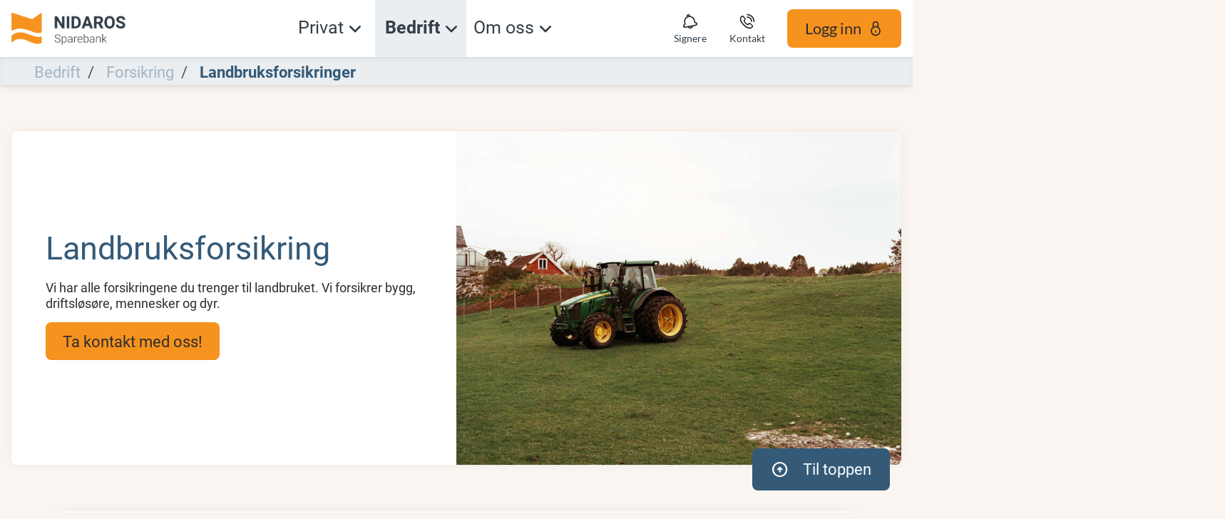

--- FILE ---
content_type: text/html; charset=utf-8
request_url: https://nidaros-sparebank-lba.sdc.eu/bedrift/forsikring/landbruk
body_size: 65414
content:


<!DOCTYPE html>
<html class="neos" lang="nb">
<head>
    <meta charset="utf-8" />
    <meta http-equiv="X-UA-Compatible" content="IE=edge">
    <meta http-equiv="Content-type" content="text/html; charset=utf-8">
    <meta content="width=device-width, initial-scale=1.0" name="viewport" />
<script>	window.dataLayer=window.dataLayer || [];	window.dataLayer.push(		{"pageCategory":"none","event":"pageType"}	);</script>         <!-- Hei du som snoker i kildekoden vår! Er du på utkikk etter et boliglån du kan leve godt med? Send oss en e-post da vel! post@nidaros-sparebank.no -->
<script id="CookieConsent" src="https://policy.app.cookieinformation.com/uc.js"
    data-culture="NB" data-gcm-version="2.0" type="text/javascript"></script>

<!-- Global site tag (gtag.js) - Google Analytics -->
<script async src="https://www.googletagmanager.com/gtag/js?id=G-VPV54CC1E5"></script>
<script>
  window.dataLayer = window.dataLayer || [];
  function gtag(){dataLayer.push(arguments);}
  gtag('js', new Date());
  gtag('config', 'G-VPV54CC1E5');
</script>

<link href="https://fonts.googleapis.com/icon?family=Material+Icons" rel="stylesheet">
<link href="https://fonts.googleapis.com/icon?family=Roboto+Slab" rel="stylesheet">
<link href="https://fonts.googleapis.com/icon?family=Roboto" rel="stylesheet">
    <script src="https://lokalbank.github.io/fenris_project/js/w2_config.js"></script>
    <script>
// General configs


//FOOTER CONFIG
    // Converts text wrapped in (icon) tags to h4 headings for brand-1 and brand-2 buttons in the footer contact area
    document.addEventListener('DOMContentLoaded', () => {
        const buttons = document.querySelectorAll('.footer-contact-area__byline-text .rt-button--brand-1');

        buttons.forEach(button => {        
            button.innerHTML = button.innerHTML.replace(/\(icon\)(.*?)\(\/icon\)/g, '<h4>$1</h4>');
        });
    });
    document.addEventListener('DOMContentLoaded', () => {
        const buttons = document.querySelectorAll('.footer-contact-area__byline-text .rt-button--brand-2');

        buttons.forEach(button => {
            button.innerHTML = button.innerHTML.replace(/\(icon\)(.*?)\(\/icon\)/g, '<h4>$1</h4>');
        });
    });

//BUTTON MODULE CONFIG
    // Converts text wrapped in (icon) tags to h4 headings for buttons in button modules
    document.addEventListener('DOMContentLoaded', () => {
        const buttons = document.querySelectorAll('.frame.button-module .btn');
        buttons.forEach(button => {
            button.innerHTML = button.innerHTML.replace(/\(icon\)(.*?)\(\/icon\)/g, '<h4>$1</h4>');
        });
    });

//TEASER LIST CONFIG
    // Wraps text nodes in teaser list text divs with paragraph tags
    document.addEventListener("DOMContentLoaded", function () {
        document.querySelectorAll(".teaser-list__text").forEach(div => {
            let nodes = Array.from(div.childNodes);

            nodes.forEach(node => {
                if (node.nodeType === Node.TEXT_NODE && node.nodeValue.trim() !== "") {
                    let p = document.createElement("p");
                    p.textContent = node.nodeValue.trim();
                    div.replaceChild(p, node);
                }
            });
        });
    });
    
    // Converts the first h3 heading in a single-item teaser list to an h1 heading
    document.addEventListener("DOMContentLoaded", function() {
        const firstTeaserList = document.querySelector('.frame.teaser-list.teaser-list--1-item');
        if (firstTeaserList) {
            const h3Element = firstTeaserList.querySelector('h3');
            if (h3Element) {
                const h1Element = document.createElement('h1');
                h1Element.innerHTML = h3Element.innerHTML;
                h3Element.parentNode.replaceChild(h1Element, h3Element);
            }
        }
    });


     // Converts all arrow links to open as links instead of overlay modals now working
     document.addEventListener("DOMContentLoaded", function() {
        document.querySelectorAll('[class*="a-arrow-link"][class*="js-modal"]').forEach(element => {
            element.className = element.className.replace(/\bjs-modal\b/g, '');
        });
    });

    </script>

    
    <link href="/dist/styles/themes/nidarossparebank/css/versioned-asset-C5829ED864B265533082C607FAD71377.styles.oh.css" rel="stylesheet" charset="utf-8" />
<link href="https://lokalbank.github.io/fenris_project/nidaros/w2_functional_modules_nidaros.css" rel="stylesheet" charset="utf-8" />
<link href="https://lokalbank.github.io/fenris_project/nidaros/w2_content_modules_nidaros.css" rel="stylesheet" charset="utf-8" />
<link href="https://lokalbank.github.io/fenris_project/nidaros/w2_root_nidaros.css" rel="stylesheet" charset="utf-8" />

        <title> | Nidaros Sparebank</title>    <meta name="robots" content="NOINDEX,NOFOLLOW" />    <meta name="referrer" content="strict-origin-when-cross-origin" /><link rel="icon" type="image/png" href="/-/media/nidarossparebank/logo/ikon/ikon_16x16/nidaros_sparebank_fav_icon.png?rev=d8ccd44d7cc94b39832adb8c16d75b96&amp;hash=B45779B0664A80E7E34AE7EC2148CBA7" sizes="16x16"><link rel="icon" type="image/png" href="/-/media/nidarossparebank/logo/ikon/ikon_16x16/nidaros_sparebank_fav_icon.png?rev=d8ccd44d7cc94b39832adb8c16d75b96&amp;hash=B45779B0664A80E7E34AE7EC2148CBA7" sizes="32x32"><link rel="icon" type="image/png" href="/-/media/nidarossparebank/logo/ikon/ikon_16x16/nidaros_sparebank_fav_icon.png?rev=d8ccd44d7cc94b39832adb8c16d75b96&amp;hash=B45779B0664A80E7E34AE7EC2148CBA7" sizes="96x96"><link rel="icon" type="image/png" href="/-/media/nidarossparebank/logo/ikon/ikon_16x16/nidaros_sparebank_fav_icon.png?rev=d8ccd44d7cc94b39832adb8c16d75b96&amp;hash=B45779B0664A80E7E34AE7EC2148CBA7" sizes="160x160"><link rel="icon" type="image/png" href="/-/media/nidarossparebank/logo/ikon/ikon_16x16/nidaros_sparebank_fav_icon.png?rev=d8ccd44d7cc94b39832adb8c16d75b96&amp;hash=B45779B0664A80E7E34AE7EC2148CBA7" sizes="196x196"><link rel="apple-touch-icon" sizes="57x57" href="/-/media/nidarossparebank/logo/ikon/ikon_57x57.png?rev=78fe90e48d934e53a3e780571850d593&amp;hash=6F783CD04F464F8F1B9D5071345A4251" /><link rel="apple-touch-icon" sizes="60x60" href="/-/media/nidarossparebank/logo/ikon/ikon_60x60.png?rev=fc7133e730f74d6d8b162fc0cb1abf3c&amp;hash=7288935101AFAA12FFC02A5072CD15CC" /><link rel="apple-touch-icon" sizes="72x72" href="/-/media/nidarossparebank/logo/ikon/ikon_72x72.png?rev=68c4094767b94b9e804b69caa0120544&amp;hash=20CFD4DA4CFA74E1B092BF2396EFE23E" /><link rel="apple-touch-icon" sizes="76x76" href="/-/media/nidarossparebank/logo/ikon/ikon_76x76.png?rev=386dab9365354d569d0e9dd23111e433&amp;hash=664E1E5F6150FD075B22E35073ED6BB6" /><link rel="apple-touch-icon" sizes="114x114" href="/-/media/nidarossparebank/logo/ikon/ikon_114x114.png?rev=9a8f037a95d14f75a66b78ef401c65df&amp;hash=27BA2F52E4953B9F39D686AE0888E9D3" /><link rel="apple-touch-icon" sizes="120x120" href="/-/media/nidarossparebank/logo/ikon/ikon_120x120.png?rev=02c83052c566460d9a9481d455b3f9cc&amp;hash=FCD0E486B8638DED8CA542460A20CC6A" /><link rel="apple-touch-icon" sizes="144x144" href="/-/media/nidarossparebank/logo/ikon/ikon_144x144.png?rev=042a8f1cbbbf4392877ca7865845222c&amp;hash=94477DD85C500194410AB7D6D9881E52" /><link rel="apple-touch-icon" sizes="152x152" href="/-/media/nidarossparebank/logo/ikon/ikon_152x152.png?rev=d75c602d2c744d208aa1b9ab6ccde79d&amp;hash=61E32035B02B97EF4578BABAEC8D8A97" /><link rel="apple-touch-icon" sizes="180x180" href="/-/media/nidarossparebank/logo/ikon/ikon_180x180.png?rev=ba62cf5970f442768f7fe890e17119dd&amp;hash=E1BE72A15A36D6CC73407C1FC6D23E67" /><link rel="icon" type="image/png" href="/-/media/nidarossparebank/logo/ikon/ikon_16x16/nidaros_sparebank_fav_icon.png?rev=d8ccd44d7cc94b39832adb8c16d75b96&amp;hash=B45779B0664A80E7E34AE7EC2148CBA7" /><meta name="msapplication-TileImage" content="/-/media/nidarossparebank/logo/ikon/ikon_144x144.png?rev=042a8f1cbbbf4392877ca7865845222c&amp;hash=94477DD85C500194410AB7D6D9881E52" /><meta property="og:url" content="https://www.nidaros-sparebank.no/nb/bedrift/forsikring/landbruk" /> 
<script type="application/ld+json" id="BreadcrumbList">{"itemListElement":[{"@type":"ListItem","position":0,"item":{"@id":"","name":"Bedrift","image":null}},{"@type":"ListItem","position":1,"item":{"@id":"/nb/bedrift/forsikring","name":"Forsikring","image":null}},{"@type":"ListItem","position":2,"item":{"@id":"/nb/bedrift/forsikring/landbruk","name":"Landbruksforsikringer","image":null}}],"@context":"http://schema.org","@type":"BreadcrumbList"}</script>
<script type="application/json" id="neos">{"pagemode":"","applicationInsights":{"enabled":true,"config":{"enableCorsCorrelation":true,"correlationHeaderDomains":["*.*.sdc.dk","*.*.sdc.eu"],"instrumentationKey":"9f055850-1fc2-4be2-bb51-7766b1609811","isCookieUseDisabled":false},"operationId":"fbf8efca0114c4c40c6cb4e12333d45e","sdcSessionId":"18cz16x"},"assets":{"spriteUrl":"/dist/styles/assets/svgsprite/versioned-asset-5081283DD71DE1A97DDBC9673D254502.icons.svg"},"app":{"modulePath":"/dist/js/","nameSpace":"SDCNEoS","clearingNumber":"4358","version":"151.0.0-rc.109_994108"},"api":{"cacheAdapter":"sessionStorage","cacheTimeoutDefault":300000,"cookieName":"sdc_token","cookieTimeout":300,"signing":{"baseUrl":"https://azure-sign-p1.sdc.dk"},"services":{"baseUrl":"https://api-proxy-neos.sdc.eu","subscriptionKey":"0515a3c47acc472ba340219c0a24628a","testEnvironmentSuffix":"","rsa":{"rsaPublicKey":"[base64]","publicKeyVersion":1}},"auth":{"baseUrl":"https://auth.sdc.dk","subscriptionKey":"","cookieName":"sdc_auth"}},"customerPreferenceDefaults":{"privateShowReconciliation":false,"businessShowReconciliation":true,"accountOverviewLayout":"list","shortcuts":["6276661E643D470E9135FDE89A232A1F","BD9CCC193DAB45FD958F40DFE3653BC3"]},"locale":{"language":"nb","languageTag":"nb-NO","countryCode":"NO"}}</script>
<script type="application/json" id="NavigationProps">{"path":"language-nb|B43E7781980544ECBCF4510599A01D4A|22CD924A97CA4637A07657434C1B5DC8|505AB2A6FC094D24B1087CE45A016B01","segment":""}</script>
</head>
<body class="header-static ">
        <link href="https://fonts.googleapis.com/icon?family=Material+Icons" rel="stylesheet">
<link href="https://fonts.googleapis.com/icon?family=Roboto+Slab" rel="stylesheet">

    <div id="main-container">
        <header class="header-static">
            

            <div id="react_0HNIU3AVIRA88"><div class="mega-nav-large" id="mega-nav-large"><nav class="mega-nav-secondary-bar" aria-label="Secondary navigation"><nav class="breadcrumb mega-nav-breadcrumb undefined" aria-label="breadcrumb" role="navigation"><div class="breadcrumb__inner"><ul class="breadcrumb-list"></ul></div></nav><div class="mega-nav-secondary-menu"><ul class="mega-nav-secondary-menu__list"></ul></div></nav><div class="mega-nav-large__bar navigation-hidable"><div class="mega-nav-large__logo"><a href="/nb/" title=""><img loading="lazy" src="/-/media/nidarossparebank/logo/logo_150dpi.png?rev=9b84bfb1db644d0594f9b7dfcc615187&amp;hash=4A37EC271CDC45DB18661F4DA2812130" alt="" title=""/></a></div><nav role="navigation" arial-label="Primary Navigation" class="mega-nav-large__primary"><ul><li><a class="mega-nav-primary-link" href="" aria-haspopup="true"><span>Privat</span></a><ul style="display:none"><li><a href="/nb/privat/banktjenester">Banktjenester</a><ul style="display:none"><li><a href="/nb/privat/banktjenester/nett_og_mobilbank">Nett- og mobilbank</a><ul style="display:none"></ul></li><li><a href="/nb/privat/banktjenester/kort">Bank- &amp; kredittkort</a><ul style="display:none"></ul></li><li><a href="/nb/privat/banktjenester/kontoer">Kontoer</a><ul style="display:none"></ul></li><li><a href="/nb/privat/banktjenester/betaling">Betaling</a><ul style="display:none"></ul></li><li><a href="/nb/privat/banktjenester/bankid">BankID</a><ul style="display:none"></ul></li><li><a href="/nb/privat/banktjenester/juridiske_tjenester">Juridiske tjenester</a><ul style="display:none"></ul></li></ul></li><li><a href="/nb/privat/lan">Lån</a><ul style="display:none"><li><a href="/nb/privat/lan/boliglan">Boliglån</a><ul style="display:none"></ul></li><li><a href="/nb/privat/lan/blu">Boliglån for unge</a><ul style="display:none"></ul></li><li><a href="/nb/privat/lan/gront_boliglan">Grønt boliglån</a><ul style="display:none"></ul></li><li><a href="/nb/privat/lan/baat">Lån til båt</a><ul style="display:none"></ul></li><li><a href="/nb/privat/lan/kjoretoy">Bil &amp; andre kjøretøy</a><ul style="display:none"></ul></li><li><a href="/nb/privat/lan/forbrukslan">Forbrukslån &amp; refinansiering</a><ul style="display:none"></ul></li></ul></li><li><a href="/nb/privat/sparing">Sparing &amp; pensjon</a><ul style="display:none"><li><a href="/nb/privat/sparing/sparekonto">Sparekonto</a><ul style="display:none"></ul></li><li><a href="/nb/privat/sparing/fond">Fond &amp; aksjer</a><ul style="display:none"></ul></li><li><a href="/nb/privat/sparing/aksjehandel">Aksjehandel</a><ul style="display:none"></ul></li><li><a href="/nb/privat/sparing/pensjon">Pensjon</a><ul style="display:none"></ul></li><li><a href="/nb/privat/sparing/barn">Sparing for barn</a><ul style="display:none"></ul></li><li><a href="/nb/privat/sparing/bsu">BSU - Boligspar ung</a><ul style="display:none"></ul></li></ul></li><li><a href="/nb/privat/forsikring">Forsikring</a><ul style="display:none"><li><a href="/nb/privat/forsikring/nettbutikk">Kjøp forsikring</a><ul style="display:none"></ul></li><li><a href="/nb/privat/forsikring/kjoretoy">Bil, båt, &amp; kjøretøy</a><ul style="display:none"></ul></li><li><a href="/nb/privat/forsikring/liv">Liv &amp; helse</a><ul style="display:none"></ul></li><li><a href="/nb/privat/forsikring/hus">Hus, reise, &amp; innbo</a><ul style="display:none"></ul></li><li><a href="/nb/privat/forsikring/husdyr">Husdyr</a><ul style="display:none"></ul></li><li><a href="/nb/privat/forsikring/ung">Frende UNG</a><ul style="display:none"></ul></li><li><a href="https://login.frende.no/identityserver/BankId/Login?returnUrl=%2Fidentityserver%2Fconnect%2Fauthorize%2Fcallback%3Fclient_id%3Dmypage%26state%3D%252F%26nonce%3D1448547769%26scope%3Dopenid%2520frende-customer-profile%2520norwegian-person-profile%2520agreement%2520consent%2520configuration%2520customerinformation%2520documents%2520healthevaluation%2520inquiries%2520logging%2520reflex%2520reflex.csp.assessment%2520register%2520systemhealth%2520%2520pnc-offer%2520stakeholderknowledge%2520address%2520webshop%2520payment%2520mypagebackend%26response_type%3Did_token%2520token%26redirect_uri%3Dhttps%253A%252F%252Fwww.frende.no%252Fminside%252F">Min side / meld skade ↗️</a><ul style="display:none"></ul></li></ul></li><li><a href="/nb/privat/temasider">Temasider</a><ul style="display:none"><li><a href="">Livsfaser</a><ul style="display:none"><li><a href="/nb/privat/temasider/livsfaser/barn">Barn</a><ul style="display:none"></ul></li><li><a href="/nb/privat/temasider/livsfaser/ung">UNG (18-34 år)</a><ul style="display:none"></ul></li><li><a href="/nb/privat/temasider/livsfaser/voksen">Voksen</a><ul style="display:none"></ul></li><li><a href="/nb/privat/temasider/livsfaser/pensjon">Pensjon</a><ul style="display:none"></ul></li></ul></li><li><a href="">Tema</a><ul style="display:none"><li><a href="/nb/privat/temasider/tema/dodsbo">Dødsbo</a><ul style="display:none"></ul></li><li><a href="/nb/privat/temasider/tema/ikke-digital">Bruk av banken uten internett</a><ul style="display:none"></ul></li><li><a href="/nb/privat/temasider/tema/okonomi">Personlig økonomi</a><ul style="display:none"></ul></li><li><a href="/nb/privat/temasider/tema/pengespill">Pengespill</a><ul style="display:none"></ul></li><li><a href="/nb/privat/temasider/tema/svindel">Svindel</a><ul style="display:none"></ul></li></ul></li></ul></li></ul></li><li><a class="mega-nav-primary-link" href="" aria-haspopup="true"><span>Bedrift</span></a><ul style="display:none"><li><a href="/nb/bedrift/banktjenester">Banktjenester</a><ul style="display:none"><li><a href="/nb/bedrift/banktjenester/nett_og_mobilbank">Nett- &amp; mobilbank</a><ul style="display:none"></ul></li><li><a href="/nb/bedrift/banktjenester/bank--og-kredittkort">Bank- &amp; kredittkort</a><ul style="display:none"></ul></li><li><a href="/nb/bedrift/banktjenester/kontoer">Kontoer</a><ul style="display:none"></ul></li><li><a href="/nb/bedrift/banktjenester/betaling">Betaling</a><ul style="display:none"></ul></li><li><a href="/nb/bedrift/banktjenester/bankintegrasjon">Bankintegrasjon</a><ul style="display:none"></ul></li></ul></li><li><a href="/nb/bedrift/lan-og-finansiering">Lån &amp; finansiering</a><ul style="display:none"><li><a href="/nb/bedrift/lan-og-finansiering/lan">Lån</a><ul style="display:none"></ul></li><li><a href="/nb/bedrift/lan-og-finansiering/leasing">Leasing</a><ul style="display:none"></ul></li><li><a href="/nb/bedrift/lan-og-finansiering/billan">Billån</a><ul style="display:none"></ul></li><li><a href="/nb/bedrift/lan-og-finansiering/kassekreditt">Kassekreditt</a><ul style="display:none"></ul></li><li><a href="/nb/bedrift/lan-og-finansiering/bankgaranti">Bankgaranti</a><ul style="display:none"></ul></li></ul></li><li><a href="/nb/bedrift/sparing-og-pensjon">Sparing &amp; pensjon</a><ul style="display:none"><li><a href="/nb/bedrift/sparing-og-pensjon/sparing">Sparekonto</a><ul style="display:none"></ul></li><li><a href="/nb/bedrift/sparing-og-pensjon/fond-og-aksjer">Fond og aksjer</a><ul style="display:none"></ul></li><li><a href="/nb/bedrift/sparing-og-pensjon/pensjon_otp">Innskuddspensjon</a><ul style="display:none"></ul></li><li><a href="/nb/bedrift/sparing-og-pensjon/selvstendig">Selvstendig næringsdrivende</a><ul style="display:none"></ul></li><li><a href="/nb/bedrift/sparing-og-pensjon/ansatteoppfolging">Ansatteoppfølging</a><ul style="display:none"></ul></li><li><a href="/nb/bedrift/sparing-og-pensjon/bedriftsdialogen">Bedriftsdialogen</a><ul style="display:none"></ul></li></ul></li><li><a href="/nb/bedrift/forsikring">Forsikring</a><ul style="display:none"><li><a href="/nb/bedrift/forsikring/nettbutikk">Kjøp forsikring</a><ul style="display:none"></ul></li><li><a href="/nb/bedrift/forsikring/eiendeler">Eiendeler</a><ul style="display:none"></ul></li><li><a href="/nb/bedrift/forsikring/ansatte">Ansatte</a><ul style="display:none"></ul></li><li><a href="/nb/bedrift/forsikring/landbruk">Landbruksforsikringer</a><ul style="display:none"></ul></li><li><a href="https://login.frende.no/identityserver/BankId/Login?returnUrl=%2Fidentityserver%2Fconnect%2Fauthorize%2Fcallback%3Fclient_id%3Dmypage%26state%3D%252F%26nonce%3D1448547769%26scope%3Dopenid%2520frende-customer-profile%2520norwegian-person-profile%2520agreement%2520consent%2520configuration%2520customerinformation%2520documents%2520healthevaluation%2520inquiries%2520logging%2520reflex%2520reflex.csp.assessment%2520register%2520systemhealth%2520%2520pnc-offer%2520stakeholderknowledge%2520address%2520webshop%2520payment%2520mypagebackend%26response_type%3Did_token%2520token%26redirect_uri%3Dhttps%253A%252F%252Fwww.frende.no%252Fminside%252F">Min side / meld skade ↗️</a><ul style="display:none"></ul></li></ul></li></ul></li><li><a class="mega-nav-primary-link" href="" aria-haspopup="true"><span>Om oss</span></a><ul style="display:none"><li><a href="/nb/om_oss/hvem_er_vi">Hvem er vi?</a><ul style="display:none"><li><a href="/nb/om_oss/hvem_er_vi/styret">Styrende organer</a><ul style="display:none"></ul></li><li><a href="/nb/om_oss/hvem_er_vi/jobb">Jobbe hos oss?</a><ul style="display:none"></ul></li></ul></li><li><a href="/nb/om_oss/om_banken">Om Nidaros sparebank</a><ul style="display:none"><li><a href="/nb/om_oss/om_banken/historie">Bankens historie</a><ul style="display:none"></ul></li><li><a href="/nb/om_oss/om_banken/lokalbank">LOKALBANK</a><ul style="display:none"></ul></li><li><a href="/nb/om_oss/samfunnsansvar/samfunnsbidrag/gaver">Gavetildeling</a><ul style="display:none"></ul></li><li><a href="/nb/om_oss/om_banken/prisliste">Prisliste</a><ul style="display:none"></ul></li></ul></li><li><a href="/nb/om_oss/samfunnsansvar">Samfunnsansvar</a><ul style="display:none"><li><a href="/nb/om_oss/samfunnsansvar/barekraft">Bærekraft &amp; samfunnsansvar</a><ul style="display:none"></ul></li><li><a href="/nb/om_oss/samfunnsansvar/miljofyrtarn">Miljøfyrtårn</a><ul style="display:none"></ul></li><li><a href="/nb/om_oss/samfunnsansvar/apenhetsloven">Åpenhetsloven</a><ul style="display:none"></ul></li><li><a href="">Samfunnsbidrag</a><ul style="display:none"><li><a href="/nb/om_oss/samfunnsansvar/samfunnsbidrag/gaver">Gavetildeling</a><ul style="display:none"></ul></li></ul></li></ul></li><li><a href="/nb/om_oss/finansielt">Finansiell informasjon</a><ul style="display:none"><li><a href="/nb/om_oss/finansielt/ekbevis">Egenkapitalbevis</a><ul style="display:none"></ul></li><li><a href="/nb/om_oss/finansielt/investor">Investorinformasjon</a><ul style="display:none"></ul></li><li><a href="/nb/om_oss/finansielt/rapporter">Finansielle rapporter</a><ul style="display:none"></ul></li><li><a href="/nb/om_oss/hvem_er_vi/styret">Virksomhetsstyring</a><ul style="display:none"></ul></li><li><a href="/nb/om_oss/om_banken/prisliste">Prisliste</a><ul style="display:none"></ul></li></ul></li><li><a href="/nb/om_oss/juridisk">Juridisk informasjon</a><ul style="display:none"><li><a href="/nb/om_oss/juridisk/klagehandtering">Tilbakemelding og klage</a><ul style="display:none"></ul></li><li><a href="/nb/om_oss/juridisk/personvern">Personvern</a><ul style="display:none"></ul></li><li><a href="/nb/om_oss/juridisk/reklamasjon">Reklamasjon</a><ul style="display:none"></ul></li><li><a href="/nb/om_oss/juridisk/samtykker">Samtykker</a><ul style="display:none"></ul></li><li><a href="/nb/om_oss/juridisk/ahv">Antihvitvask</a><ul style="display:none"></ul></li><li><a href="/nb/om_oss/juridisk/psd2">PSD2</a><ul style="display:none"></ul></li><li><a href="/nb/om_oss/juridisk/avtalevilkaar">Avtalevilkår</a><ul style="display:none"></ul></li></ul></li></ul></li></ul></nav><div class="mega-nav-large__scroll-indicator"></div><ul class="mega-nav-action-buttons-list mega-nav-large__actions-buttons-list"><li class="mega-nav-action-buttons-list__item mega-nav-action-buttons-list__item--1"><button class="nav-icon-btn action-btn mega-action-btn--1" type="button" title="Signere"><span class="nav-icon-btn__label">Signere</span><span class="nav-icon-btn__icon-1"><svg viewBox="0 0 32 32" class="icon icon_28_bell" preserveAspectRatio="xMidYMid" focusable="false" data-testid="icon_28_bell" role="img"><use xmlns:xlink="http://www.w3.org/1999/xlink" xlink:href="#icon_28_bell"></use></svg></span><span class="nav-icon-btn__icon-2"><svg viewBox="0 0 32 32" class="icon icon_28_close" preserveAspectRatio="xMidYMid" focusable="false" data-testid="icon_28_close" role="img"><use xmlns:xlink="http://www.w3.org/1999/xlink" xlink:href="#icon_28_close"></use></svg></span></button></li><li class="mega-nav-action-buttons-list__item mega-nav-action-buttons-list__item--2"><button class="nav-icon-btn action-btn mega-action-btn--2" type="button" title="Kontakt"><span class="nav-icon-btn__label">Kontakt</span><span class="nav-icon-btn__icon-1"><svg viewBox="0 0 32 32" class="icon icon_28_phone" preserveAspectRatio="xMidYMid" focusable="false" data-testid="icon_28_phone" role="img"><use xmlns:xlink="http://www.w3.org/1999/xlink" xlink:href="#icon_28_phone"></use></svg></span><span class="nav-icon-btn__icon-2"><svg viewBox="0 0 32 32" class="icon icon_28_close" preserveAspectRatio="xMidYMid" focusable="false" data-testid="icon_28_close" role="img"><use xmlns:xlink="http://www.w3.org/1999/xlink" xlink:href="#icon_28_close"></use></svg></span></button></li><li class="mega-nav-action-buttons-list__item mega-nav-action-buttons-list__item--3"><button class="nav-icon-btn action-btn mega-action-btn--3" type="button" title="Logg inn"><span class="nav-icon-btn__label">Logg inn</span><span class="nav-icon-btn__icon-1"><svg viewBox="0 0 32 32" class="icon icon_28_lock-closed" preserveAspectRatio="xMidYMid" focusable="false" data-testid="icon_28_lock-closed" role="img"><use xmlns:xlink="http://www.w3.org/1999/xlink" xlink:href="#icon_28_lock-closed"></use></svg></span><span class="nav-icon-btn__icon-2"><svg viewBox="0 0 32 32" class="icon icon_28_close" preserveAspectRatio="xMidYMid" focusable="false" data-testid="icon_28_close" role="img"><use xmlns:xlink="http://www.w3.org/1999/xlink" xlink:href="#icon_28_close"></use></svg></span></button></li></ul><div class="mega-nav-large__overlay "></div></div><div class="mega-nav-action-overlay-wrap"></div></div></div><script type='application/json' data-react-setup>{"component":"SDCNEoS.views.MegaNavigation","domId":"react_0HNIU3AVIRA88","props":{"contextModel":{"primaryLinksConfig":{"links":[{"label":"Privat","target":null,"type":"submenu","content":null,"ShortId":"A6303014F2BB46819116DA4E3C6A73E0","url":"","links":[{"label":"Banktjenester","target":null,"type":"submenu","content":null,"ShortId":"B5453320CD424C47A2D9C040AB8444AF","url":"/nb/privat/banktjenester","links":[{"label":"Nett- og mobilbank","target":null,"type":"link","content":null,"ShortId":"0720093130204044AE7D620F7CA35F87","url":"/nb/privat/banktjenester/nett_og_mobilbank","links":[]},{"label":"Bank- \u0026 kredittkort","target":null,"type":"link","content":null,"ShortId":"A43ABEFFC5B84F86B72566F017E041D4","url":"/nb/privat/banktjenester/kort","links":[]},{"label":"Kontoer","target":null,"type":"link","content":null,"ShortId":"DA2DDEAEDB8248AFACBC1F7E874743C1","url":"/nb/privat/banktjenester/kontoer","links":[]},{"label":"Betaling","target":null,"type":"link","content":null,"ShortId":"04AA634DFD1C477797920E6830931D1A","url":"/nb/privat/banktjenester/betaling","links":[]},{"label":"BankID","target":null,"type":"link","content":null,"ShortId":"60764B4803F14EB084EF03FF0C6A1145","url":"/nb/privat/banktjenester/bankid","links":[]},{"label":"Juridiske tjenester","target":null,"type":"link","content":null,"ShortId":"1BECF9FB1CCF47229A8BF45D2703CC10","url":"/nb/privat/banktjenester/juridiske_tjenester","links":[]}]},{"label":"Lån","target":null,"type":"submenu","content":null,"ShortId":"5762B15A669B4739BCE21BDFC9CCBF6B","url":"/nb/privat/lan","links":[{"label":"Boliglån","target":null,"type":"link","content":null,"ShortId":"73E7755CC46D4E498FC6C31BFA7D7498","url":"/nb/privat/lan/boliglan","links":[]},{"label":"Boliglån for unge","target":null,"type":"link","content":null,"ShortId":"DD92D66B5D29474685304DA0DDBE00F8","url":"/nb/privat/lan/blu","links":[]},{"label":"Grønt boliglån","target":null,"type":"link","content":null,"ShortId":"9026A8A016E2465DBD474AA8B5C476C8","url":"/nb/privat/lan/gront_boliglan","links":[]},{"label":"Lån til båt","target":null,"type":"link","content":null,"ShortId":"DF8F724D05324BAFBB9AB17B2A13F19D","url":"/nb/privat/lan/baat","links":[]},{"label":"Bil \u0026 andre kjøretøy","target":null,"type":"link","content":null,"ShortId":"FAC03B4CF7D943838FC686E5A871D160","url":"/nb/privat/lan/kjoretoy","links":[]},{"label":"Forbrukslån \u0026 refinansiering","target":null,"type":"link","content":null,"ShortId":"3CC2490951584C049648628320A96A0F","url":"/nb/privat/lan/forbrukslan","links":[]}]},{"label":"Sparing \u0026 pensjon","target":null,"type":"submenu","content":null,"ShortId":"2716D4C6F92C4C158AFBD50ACA90018F","url":"/nb/privat/sparing","links":[{"label":"Sparekonto","target":null,"type":"link","content":null,"ShortId":"212BB97963C548149C393549F0AC0BE3","url":"/nb/privat/sparing/sparekonto","links":[]},{"label":"Fond \u0026 aksjer","target":null,"type":"link","content":null,"ShortId":"B931265F88DB42E9A913D84F5BE3EEF2","url":"/nb/privat/sparing/fond","links":[]},{"label":"Aksjehandel","target":null,"type":"link","content":null,"ShortId":"BE6D560860C1450594D2C69F045E4376","url":"/nb/privat/sparing/aksjehandel","links":[]},{"label":"Pensjon","target":null,"type":"link","content":null,"ShortId":"C6488F890E51457C85B6DB1A80E893DA","url":"/nb/privat/sparing/pensjon","links":[]},{"label":"Sparing for barn","target":null,"type":"link","content":null,"ShortId":"C4F19310539847679F185BC86D656606","url":"/nb/privat/sparing/barn","links":[]},{"label":"BSU - Boligspar ung","target":null,"type":"link","content":null,"ShortId":"06634993EF8848719903880941E12982","url":"/nb/privat/sparing/bsu","links":[]}]},{"label":"Forsikring","target":null,"type":"submenu","content":null,"ShortId":"949C84F3EFB640038AA713E6C211F691","url":"/nb/privat/forsikring","links":[{"label":"Kjøp forsikring","target":null,"type":"link","content":null,"ShortId":"413042BB00E6417DAA0F41FA4B6B2645","url":"/nb/privat/forsikring/nettbutikk","links":[]},{"label":"Bil, båt, \u0026 kjøretøy","target":null,"type":"link","content":null,"ShortId":"02E8D6BC69084DA0923E2BD92FCC08E6","url":"/nb/privat/forsikring/kjoretoy","links":[]},{"label":"Liv \u0026 helse","target":null,"type":"link","content":null,"ShortId":"C9D7ACE8CB1B44048B9B125527164A6C","url":"/nb/privat/forsikring/liv","links":[]},{"label":"Hus, reise, \u0026 innbo","target":null,"type":"link","content":null,"ShortId":"DFA08F8C45244588850A400F331F91C4","url":"/nb/privat/forsikring/hus","links":[]},{"label":"Husdyr","target":null,"type":"link","content":null,"ShortId":"FB978B1C4D4840AFB1E3FCE5F4B27928","url":"/nb/privat/forsikring/husdyr","links":[]},{"label":"Frende UNG","target":null,"type":"link","content":null,"ShortId":"5C2F7AEAA88840B2888E37D8602193EF","url":"/nb/privat/forsikring/ung","links":[]},{"label":"Min side / meld skade ↗️","target":"","type":"link","content":null,"ShortId":"79BA9F66F90248C09C8F3202A16665B8","url":"https://login.frende.no/identityserver/BankId/Login?returnUrl=%2Fidentityserver%2Fconnect%2Fauthorize%2Fcallback%3Fclient_id%3Dmypage%26state%3D%252F%26nonce%3D1448547769%26scope%3Dopenid%2520frende-customer-profile%2520norwegian-person-profile%2520agreement%2520consent%2520configuration%2520customerinformation%2520documents%2520healthevaluation%2520inquiries%2520logging%2520reflex%2520reflex.csp.assessment%2520register%2520systemhealth%2520%2520pnc-offer%2520stakeholderknowledge%2520address%2520webshop%2520payment%2520mypagebackend%26response_type%3Did_token%2520token%26redirect_uri%3Dhttps%253A%252F%252Fwww.frende.no%252Fminside%252F","links":[]}]},{"label":"Temasider","target":null,"type":"submenu","content":null,"ShortId":"22B9F76CE6954FC5A7B0093EECB894B3","url":"/nb/privat/temasider","links":[{"label":"Livsfaser","target":null,"type":"submenu","content":null,"ShortId":"5856060CA9D94C95ACDDDBF3D131C1B7","url":"","links":[{"label":"Barn","target":null,"type":"link","content":null,"ShortId":"7EA31205F3394A0C9A90B87CB2001BB5","url":"/nb/privat/temasider/livsfaser/barn","links":[]},{"label":"UNG (18-34 år)","target":null,"type":"link","content":null,"ShortId":"33246B7D270B4D20AC51B7743747ABA8","url":"/nb/privat/temasider/livsfaser/ung","links":[]},{"label":"Voksen","target":null,"type":"link","content":null,"ShortId":"31E61D2C29C84656A0D6BB7AC11C4AA4","url":"/nb/privat/temasider/livsfaser/voksen","links":[]},{"label":"Pensjon","target":null,"type":"link","content":null,"ShortId":"F1D741189FEB425981EB13B144AFE3A7","url":"/nb/privat/temasider/livsfaser/pensjon","links":[]}]},{"label":"Tema","target":null,"type":"submenu","content":null,"ShortId":"13B6099CFE274B4282EB5A4C60A5AA6C","url":"","links":[{"label":"Dødsbo","target":null,"type":"link","content":null,"ShortId":"05128E5B0158495B9AC9AA134568EEDB","url":"/nb/privat/temasider/tema/dodsbo","links":[]},{"label":"Bruk av banken uten internett","target":null,"type":"link","content":null,"ShortId":"26E1EBBD181B4B39A2769D5373B61FB8","url":"/nb/privat/temasider/tema/ikke-digital","links":[]},{"label":"Personlig økonomi","target":null,"type":"link","content":null,"ShortId":"BF02992286954EE1B42D0EA4885671FB","url":"/nb/privat/temasider/tema/okonomi","links":[]},{"label":"Pengespill","target":null,"type":"link","content":null,"ShortId":"10077BC671684DC28BAC10FA5079E2C1","url":"/nb/privat/temasider/tema/pengespill","links":[]},{"label":"Svindel","target":null,"type":"link","content":null,"ShortId":"2503AB8679C941DE855F371EF53C646C","url":"/nb/privat/temasider/tema/svindel","links":[]}]}]}]},{"label":"Bedrift","target":null,"type":"submenu","content":null,"ShortId":"B43E7781980544ECBCF4510599A01D4A","url":"","links":[{"label":"Banktjenester","target":null,"type":"submenu","content":null,"ShortId":"D3D5AD69A2164E17B34C34EEB2A14DA3","url":"/nb/bedrift/banktjenester","links":[{"label":"Nett- \u0026 mobilbank","target":null,"type":"link","content":null,"ShortId":"9F9664D46C35405F88088C5BC4893564","url":"/nb/bedrift/banktjenester/nett_og_mobilbank","links":[]},{"label":"Bank- \u0026 kredittkort","target":null,"type":"link","content":null,"ShortId":"D4BC7910D77D43E4A5EA1FF05D0DD793","url":"/nb/bedrift/banktjenester/bank--og-kredittkort","links":[]},{"label":"Kontoer","target":null,"type":"link","content":null,"ShortId":"55FE1EF3637F4BB2B83F01FD093FD810","url":"/nb/bedrift/banktjenester/kontoer","links":[]},{"label":"Betaling","target":null,"type":"link","content":null,"ShortId":"2CC1EF407C8548169E05920E4BC3413F","url":"/nb/bedrift/banktjenester/betaling","links":[]},{"label":"Bankintegrasjon","target":null,"type":"link","content":null,"ShortId":"5E2D9F92D3694331AEDD77CA084668E8","url":"/nb/bedrift/banktjenester/bankintegrasjon","links":[]}]},{"label":"Lån \u0026 finansiering","target":null,"type":"submenu","content":null,"ShortId":"B365ABEE24A84EA7B2F54CAED7D041D4","url":"/nb/bedrift/lan-og-finansiering","links":[{"label":"Lån","target":null,"type":"link","content":null,"ShortId":"50AA850AC7FE4374A95D1494E7F387D6","url":"/nb/bedrift/lan-og-finansiering/lan","links":[]},{"label":"Leasing","target":null,"type":"link","content":null,"ShortId":"1629AC6F72AD46A98B49563923F19A86","url":"/nb/bedrift/lan-og-finansiering/leasing","links":[]},{"label":"Billån","target":null,"type":"link","content":null,"ShortId":"594D68756B274278A054731C40B92E69","url":"/nb/bedrift/lan-og-finansiering/billan","links":[]},{"label":"Kassekreditt","target":null,"type":"link","content":null,"ShortId":"4AF7AC1E0EEC4F3A9ACB13702E543B95","url":"/nb/bedrift/lan-og-finansiering/kassekreditt","links":[]},{"label":"Bankgaranti","target":null,"type":"link","content":null,"ShortId":"96439DC1A727449E8E537089FD34D8D9","url":"/nb/bedrift/lan-og-finansiering/bankgaranti","links":[]}]},{"label":"Sparing \u0026 pensjon","target":null,"type":"submenu","content":null,"ShortId":"80C4A1A53EA847E2BEFB08CAC176EAFF","url":"/nb/bedrift/sparing-og-pensjon","links":[{"label":"Sparekonto","target":null,"type":"link","content":null,"ShortId":"31ACF113FE4B4752B9F2E6D6BA9AB4C1","url":"/nb/bedrift/sparing-og-pensjon/sparing","links":[]},{"label":"Fond og aksjer","target":null,"type":"link","content":null,"ShortId":"DBAEEB982DAD49D89E20475CB722C7C6","url":"/nb/bedrift/sparing-og-pensjon/fond-og-aksjer","links":[]},{"label":"Innskuddspensjon","target":null,"type":"link","content":null,"ShortId":"40003927021241DBB27913A74BB39BD8","url":"/nb/bedrift/sparing-og-pensjon/pensjon_otp","links":[]},{"label":"Selvstendig næringsdrivende","target":null,"type":"link","content":null,"ShortId":"2CAF3F206485487F9805701A6258CB65","url":"/nb/bedrift/sparing-og-pensjon/selvstendig","links":[]},{"label":"Ansatteoppfølging","target":null,"type":"link","content":null,"ShortId":"1A418CA44524491FB70FAA15C187C850","url":"/nb/bedrift/sparing-og-pensjon/ansatteoppfolging","links":[]},{"label":"Bedriftsdialogen","target":null,"type":"link","content":null,"ShortId":"13BD1E52338B431294C82F333E9BD9E1","url":"/nb/bedrift/sparing-og-pensjon/bedriftsdialogen","links":[]}]},{"label":"Forsikring","target":null,"type":"submenu","content":null,"ShortId":"22CD924A97CA4637A07657434C1B5DC8","url":"/nb/bedrift/forsikring","links":[{"label":"Kjøp forsikring","target":null,"type":"link","content":null,"ShortId":"12B71181E7B54866AB9707D00E6BF093","url":"/nb/bedrift/forsikring/nettbutikk","links":[]},{"label":"Eiendeler","target":null,"type":"link","content":null,"ShortId":"945BEE5479F24070994227922ADB7ABD","url":"/nb/bedrift/forsikring/eiendeler","links":[]},{"label":"Ansatte","target":null,"type":"link","content":null,"ShortId":"861BA522F2D943B8820CCE640A0162A6","url":"/nb/bedrift/forsikring/ansatte","links":[]},{"label":"Landbruksforsikringer","target":null,"type":"link","content":null,"ShortId":"505AB2A6FC094D24B1087CE45A016B01","url":"/nb/bedrift/forsikring/landbruk","links":[]},{"label":"Min side / meld skade ↗️","target":"","type":"link","content":null,"ShortId":"3C1CB903224342FBB19CF2C295FF4C3A","url":"https://login.frende.no/identityserver/BankId/Login?returnUrl=%2Fidentityserver%2Fconnect%2Fauthorize%2Fcallback%3Fclient_id%3Dmypage%26state%3D%252F%26nonce%3D1448547769%26scope%3Dopenid%2520frende-customer-profile%2520norwegian-person-profile%2520agreement%2520consent%2520configuration%2520customerinformation%2520documents%2520healthevaluation%2520inquiries%2520logging%2520reflex%2520reflex.csp.assessment%2520register%2520systemhealth%2520%2520pnc-offer%2520stakeholderknowledge%2520address%2520webshop%2520payment%2520mypagebackend%26response_type%3Did_token%2520token%26redirect_uri%3Dhttps%253A%252F%252Fwww.frende.no%252Fminside%252F","links":[]}]}]},{"label":"Om oss","target":null,"type":"submenu","content":null,"ShortId":"10996B5788554D8886C72274AA1373F6","url":"","links":[{"label":"Hvem er vi?","target":null,"type":"submenu","content":null,"ShortId":"FEF00BB669F04B1D83634B033DE8F756","url":"/nb/om_oss/hvem_er_vi","links":[{"label":"Styrende organer","target":null,"type":"link","content":null,"ShortId":"769887A95F1A40E3A06C99CFD08010C0","url":"/nb/om_oss/hvem_er_vi/styret","links":[]},{"label":"Jobbe hos oss?","target":null,"type":"link","content":null,"ShortId":"99EB19A24F004619A2951A95FC2AF926","url":"/nb/om_oss/hvem_er_vi/jobb","links":[]}]},{"label":"Om Nidaros sparebank","target":null,"type":"submenu","content":null,"ShortId":"1A77C83B0E45466081241ED5F4517605","url":"/nb/om_oss/om_banken","links":[{"label":"Bankens historie","target":null,"type":"link","content":null,"ShortId":"50193655C45046C8B33BEEF752A800E0","url":"/nb/om_oss/om_banken/historie","links":[]},{"label":"LOKALBANK","target":null,"type":"link","content":null,"ShortId":"952B8FE5E04643AAB166C1FFDE1F07CB","url":"/nb/om_oss/om_banken/lokalbank","links":[]},{"label":"Gavetildeling","target":"","type":"link","content":null,"ShortId":"ACB6C609AEB04D85BE54AFC98FF88310","url":"/nb/om_oss/samfunnsansvar/samfunnsbidrag/gaver","links":[]},{"label":"Prisliste","target":null,"type":"link","content":null,"ShortId":"B081274E0D58413CA37CB6DF50853CB2","url":"/nb/om_oss/om_banken/prisliste","links":[]}]},{"label":"Samfunnsansvar","target":null,"type":"submenu","content":null,"ShortId":"A30EE297826D4A1EB20AFB2D53E33B3F","url":"/nb/om_oss/samfunnsansvar","links":[{"label":"Bærekraft \u0026 samfunnsansvar","target":null,"type":"link","content":null,"ShortId":"5A7E93807A784C73A32C61E73ABE5E05","url":"/nb/om_oss/samfunnsansvar/barekraft","links":[]},{"label":"Miljøfyrtårn","target":null,"type":"link","content":null,"ShortId":"E9302B6A1E2F474EA976737273DAE08F","url":"/nb/om_oss/samfunnsansvar/miljofyrtarn","links":[]},{"label":"Åpenhetsloven","target":null,"type":"link","content":null,"ShortId":"D9D9497003364EBCAE6BECB7C33BBACB","url":"/nb/om_oss/samfunnsansvar/apenhetsloven","links":[]},{"label":"Samfunnsbidrag","target":null,"type":"submenu","content":null,"ShortId":"C7B8D346ADB2476AAB8812D3CD3E1E17","url":"","links":[{"label":"Gavetildeling","target":null,"type":"link","content":null,"ShortId":"2735CF70C7534AA4B8E792FA55640B0A","url":"/nb/om_oss/samfunnsansvar/samfunnsbidrag/gaver","links":[]}]}]},{"label":"Finansiell informasjon","target":null,"type":"submenu","content":null,"ShortId":"449F016246AF4E7F97F0D06342B88DDD","url":"/nb/om_oss/finansielt","links":[{"label":"Egenkapitalbevis","target":null,"type":"link","content":null,"ShortId":"50447DD5560F498891652FE0442CC790","url":"/nb/om_oss/finansielt/ekbevis","links":[]},{"label":"Investorinformasjon","target":null,"type":"link","content":null,"ShortId":"B8EA588C863E44218336D05FC2522297","url":"/nb/om_oss/finansielt/investor","links":[]},{"label":"Finansielle rapporter","target":null,"type":"link","content":null,"ShortId":"24D5B06007944B1B81A81C428044FDC2","url":"/nb/om_oss/finansielt/rapporter","links":[]},{"label":"Virksomhetsstyring","target":"","type":"link","content":null,"ShortId":"E9FC5CD9FA11403F957AC5B0C8DB3275","url":"/nb/om_oss/hvem_er_vi/styret","links":[]},{"label":"Prisliste","target":"","type":"link","content":null,"ShortId":"12BB85A643E141E3999F24BC7A7E9889","url":"/nb/om_oss/om_banken/prisliste","links":[]}]},{"label":"Juridisk informasjon","target":null,"type":"submenu","content":null,"ShortId":"33F9AA7FEE554B4BB98F50DD445F6BFC","url":"/nb/om_oss/juridisk","links":[{"label":"Tilbakemelding og klage","target":null,"type":"link","content":null,"ShortId":"6BAD518751A541009CA2112DA4A5250A","url":"/nb/om_oss/juridisk/klagehandtering","links":[]},{"label":"Personvern","target":null,"type":"link","content":null,"ShortId":"881C8CF5B9714E1DADB73D427B5CA0AB","url":"/nb/om_oss/juridisk/personvern","links":[]},{"label":"Reklamasjon","target":null,"type":"link","content":null,"ShortId":"E692072AEBC14F1B8398C8EC35EC3984","url":"/nb/om_oss/juridisk/reklamasjon","links":[]},{"label":"Samtykker","target":null,"type":"link","content":null,"ShortId":"854C329A4DA649BFBA9331C095A49567","url":"/nb/om_oss/juridisk/samtykker","links":[]},{"label":"Antihvitvask","target":null,"type":"link","content":null,"ShortId":"E27F14F73C764E26A2FFF4F0872D030A","url":"/nb/om_oss/juridisk/ahv","links":[]},{"label":"PSD2","target":null,"type":"link","content":null,"ShortId":"84F53B69BE0A44A9A2481BE9C3B235B6","url":"/nb/om_oss/juridisk/psd2","links":[]},{"label":"Avtalevilkår","target":null,"type":"link","content":null,"ShortId":"9581F903F44A43779C966897248AAB5A","url":"/nb/om_oss/juridisk/avtalevilkaar","links":[]}]}]}],"content":null,"ShortId":"","url":null},"secondaryLinksConfig":{"links":[],"content":null,"ShortId":"","url":null},"logoConfig":{"href":"/nb/","imgSrc":"/-/media/nidarossparebank/logo/logo_150dpi.png?rev=9b84bfb1db644d0594f9b7dfcc615187\u0026hash=4A37EC271CDC45DB18661F4DA2812130","imgSmallSrc":"","imgPrintSrc":"/-/media/nidarossparebank/logo/nidarossparebank.png?rev=c621c1c4e8934656ba210a8e1a9ac209\u0026hash=03C5FCEBA186F974242DF885B27357C2","imgAlt":"","title":""},"actionButtonConfig":{"buttons":[{"iconId":"icon_28_bell","label":"Signere","loadUrl":null,"href":"/nb/lobby/login","type":"LINK","eventId":"","showLabel":true},{"iconId":"icon_28_phone","label":"Kontakt","loadUrl":null,"href":"/nb/kundeservice","type":"LINK","eventId":"","showLabel":true},{"iconId":"icon_28_lock-closed","label":"Logg inn","loadUrl":null,"href":"/nb/portal","type":"LINK","eventId":"","showLabel":true}]},"searchConfig":{"apiUrlAutoComplete":"https://api.cludo.com/api/v3/1980/12870/Autocomplete","apiUrlSearch":"https://api.cludo.com/api/v3/1980/12870/search","redirectUrl":"/search?query=","authenticationHeader":"SiteKey MTk4MDoxMjg3MDpTaXRlS2V5","placeholder":"Søk","customerId":"","engineId":"","apikey":"","query":"","sessionId":"dca25ohbvwf2ss3fwbejkk55"},"labels":{"ariaLabelMenu":"Meny","ariaLabelMenuClose":"Lukk","skipToMainContent":"Gå til hovedmeny"},"userLinksConfig":{"links":[],"content":null,"ShortId":"","url":null}}}}</script><div id="react_0HNIU3DJRR7E4"></div><script type='application/json' data-react-setup>{"component":"SDCNEoS.views.ServiceMessageView","domId":"react_0HNIU3DJRR7E4","props":{"contextModel":{"serviceMessages":[]}}}</script>
        </header>
        <main role="main" id="main-content">
            
            <div class="frame teaser-list teaser-list--1-item ">    <div class="frame__cell">        <div class="frame__cell-item">            <div class="teaser-list__wrapper">                            <link rel="preload" as="image" href="/-/media/lbamalbank/frende-forsikring_ny/bilder-1600-x-1200/andre-kjoretoy/a-68.jpg?rev=7df90f4d2bbb455682b5f7104eba2c56&amp;mw=800&amp;hash=665F6C3F025F32F1B7D5C0D2FF97A686">                                        <div class="teaser-list__item">                                            <div class="teaser-list__image">                                        <img                                            src="/-/media/lbamalbank/frende-forsikring_ny/bilder-1600-x-1200/andre-kjoretoy/a-68.jpg?rev=7df90f4d2bbb455682b5f7104eba2c56&amp;mw=640&amp;hash=F17F3E0282C41DF1073B3A09AFDA75A3"                                            srcset="/-/media/lbamalbank/frende-forsikring_ny/bilder-1600-x-1200/andre-kjoretoy/a-68.jpg?rev=7df90f4d2bbb455682b5f7104eba2c56&amp;mw=480&amp;hash=5356E4988BCA2B11CA3B6A5743F430A0 480w,                                                    /-/media/lbamalbank/frende-forsikring_ny/bilder-1600-x-1200/andre-kjoretoy/a-68.jpg?rev=7df90f4d2bbb455682b5f7104eba2c56&amp;mw=640&amp;hash=F17F3E0282C41DF1073B3A09AFDA75A3 640w,                                                    /-/media/lbamalbank/frende-forsikring_ny/bilder-1600-x-1200/andre-kjoretoy/a-68.jpg?rev=7df90f4d2bbb455682b5f7104eba2c56&amp;mw=800&amp;hash=665F6C3F025F32F1B7D5C0D2FF97A686 800w,                                                    /-/media/lbamalbank/frende-forsikring_ny/bilder-1600-x-1200/andre-kjoretoy/a-68.jpg?rev=7df90f4d2bbb455682b5f7104eba2c56&amp;mw=1200&amp;hash=1BA0BDCF072C4C0F0E35E94066B46FB3 1200w,                                                    /-/media/lbamalbank/frende-forsikring_ny/bilder-1600-x-1200/andre-kjoretoy/a-68.jpg?rev=7df90f4d2bbb455682b5f7104eba2c56&amp;mw=1600&amp;hash=B381A4B565B4407DE1BAF33DA3233436 1600w,                                                    /-/media/lbamalbank/frende-forsikring_ny/bilder-1600-x-1200/andre-kjoretoy/a-68.jpg?rev=7df90f4d2bbb455682b5f7104eba2c56&amp;mw=2000&amp;hash=BFF3187C69CE6EDC3500D91C0A1AAFB4 2000w"                                            alt=""                                            title="">                                            </div><div class="teaser-list__text">    <p class="teaser-list__text-category"></p>    <h3>Landbruksforsikring</h3>        <p></p>    <p>Vi har alle forsikringene du trenger til landbruket. Vi forsikrer bygg, driftsl&oslash;s&oslash;re, mennesker og dyr.</p><a href="mailto:post@nidaros-sparebank.no" class="btn btn--default btn--primary" data-tracking-action="PersonalisationEvent" data-tracking-value="" >            <span class="btn__text">Ta kontakt med oss!</span></a></div>                                        </div>            </div>        </div>    </div></div><div class="text-module-a frame rich-text w1_frende  " data-tracking-topic="text-block-a" data-tracking-context="{}">    <div class="frame__cell">        <div class="frame__cell-item">            <h2>Vi tilbyr forsikringer gjennom v&aring;r partner Frende Forsikring</h2>
<p>Sammen med de andre bankene i LOKALBANK er vi deleier i Frende Forsikring, som tilbyr skade- og livsforsikringer til b&aring;de privatpersoner og bedrifter. Vi samarbeide med Frende Forsikring fordi vi mener det er et trygt og smart valg for deg. Snakk med en r&aring;dgiver i banken, eller kj&oslash;p via nettbutikken. <a href="https://www.frende.no/?partner=nidaros">Klikk her for &aring; lese mer p&aring; sidene til Frende Forsikring.</a></p>
<p>&nbsp;<img alt="" src="[data-uri]" style="width: 326.307px; height: 0px;" /></p>        </div>    </div></div>    <div class="frame spacer"></div> <div class="frame teaser-list teaser-list--1-item produkt_inverse">    <div class="frame__cell">        <div class="frame__cell-item">            <div class="teaser-list__wrapper">                            <link rel="preload" as="image" href="/-/media/lbamalbank/frende-forsikring_ny/bilder-1600-x-1200/frende-landbruksforsikring1600x1200.jpg?rev=bd021651d50947b1b909bd973b40c33c&amp;mw=800&amp;hash=472AA0400FA87A7BAD3DD2EF9601F483">                                        <div class="teaser-list__item">                                            <div class="teaser-list__image">                                        <img                                            src="/-/media/lbamalbank/frende-forsikring_ny/bilder-1600-x-1200/frende-landbruksforsikring1600x1200.jpg?rev=bd021651d50947b1b909bd973b40c33c&amp;mw=640&amp;hash=AA8B574036C4127A26D7DA64E5AE7531"                                            srcset="/-/media/lbamalbank/frende-forsikring_ny/bilder-1600-x-1200/frende-landbruksforsikring1600x1200.jpg?rev=bd021651d50947b1b909bd973b40c33c&amp;mw=480&amp;hash=9B07A656632539D81016591F2223941C 480w,                                                    /-/media/lbamalbank/frende-forsikring_ny/bilder-1600-x-1200/frende-landbruksforsikring1600x1200.jpg?rev=bd021651d50947b1b909bd973b40c33c&amp;mw=640&amp;hash=AA8B574036C4127A26D7DA64E5AE7531 640w,                                                    /-/media/lbamalbank/frende-forsikring_ny/bilder-1600-x-1200/frende-landbruksforsikring1600x1200.jpg?rev=bd021651d50947b1b909bd973b40c33c&amp;mw=800&amp;hash=472AA0400FA87A7BAD3DD2EF9601F483 800w,                                                    /-/media/lbamalbank/frende-forsikring_ny/bilder-1600-x-1200/frende-landbruksforsikring1600x1200.jpg?rev=bd021651d50947b1b909bd973b40c33c&amp;mw=1200&amp;hash=1FEDA4448F9544FB251712CB7C2393EB 1200w,                                                    /-/media/lbamalbank/frende-forsikring_ny/bilder-1600-x-1200/frende-landbruksforsikring1600x1200.jpg?rev=bd021651d50947b1b909bd973b40c33c&amp;mw=1600&amp;hash=43B4596D6188E9444F542BD4FF693586 1600w,                                                    /-/media/lbamalbank/frende-forsikring_ny/bilder-1600-x-1200/frende-landbruksforsikring1600x1200.jpg?rev=bd021651d50947b1b909bd973b40c33c&amp;mw=2000&amp;hash=30A7D850BB095E176585B0A2A049D39E 2000w"                                            alt=""                                            title="">                                            </div><div class="teaser-list__text">    <p class="teaser-list__text-category"></p>    <h3>Landbruksforsikringer</h3>        <p></p>    <table>
    <tbody>
        <tr>
            <td>
            <h6>agriculture</h6>
            </td>
            <td>
            <h4>Ting</h4>
            <p>Vi hjelper deg med å forsikre Arbeidsmaskin, Landbruksbygg, Landbruksforsikring (driftsløsøre, avling/varer, avbruddsdekning og annet)</p>
            </td>
        </tr>
        <tr>
            <td>
            <h6>cruelty_free</h6>
            </td>
            <td>
            <h4>Dyr</h4>
            <p>Vi hjelper deg med å forsikre Storfe, Småfe, Svin, Fjørfe, og Andre husdyr </p>
            </td>
        </tr>
        <tr>
            <td>
            <h6>emoji_people</h6>
            </td>
            <td>
            <h4>Mennesker</h4>
            <p>Vi hjelper deg enten du trenger forsikringer for Ulykke eller Yrkesskade</p>
            </td>
        </tr>
    </tbody>
</table>
<p>Vi har alle forsikringene du trenger til landbruket. Vi forsikrer bygg, driftsløsøre, mennesker og dyr. Les mer om forsikringen p&aring; <a href="https://www.frende.no/bedrift/landbruksforsikring/?partner=nidaros"  target="_blank">frende sine sider</a></p>    <div class="a-arrow-link__container">        <a href="mailto:post@nidaros-sparebank.no" class="a-arrow-link a-arrow-link  js-modal" data-tracking-action="PersonalisationEvent" data-tracking-value="" target="_blank" rel="noopener noreferrer" >                    <span class="a-arrow-link__text">                        Kontakt oss                    </span>                <span class="a-arrow-link__icon">                    <svg viewBox="0 0 100 100" class="icon a-arrow-link__icon--right">                        <use xmlns:xlink="http://www.w3.org/1999/xlink"                             xlink:href="#icon_16_arrow-right"></use>                    </svg>                    <svg viewBox="0 0 100 100" class="icon a-arrow-link__icon--line-right">                        <use xmlns:xlink="http://www.w3.org/1999/xlink"                             xlink:href="#icon_16_arrow-line-right"></use>                    </svg>                </span></a>    </div></div>                                        </div>            </div>        </div>    </div></div><div class="frame teaser-list teaser-list--1-item c2">    <div class="frame__cell">        <div class="frame__cell-item">            <div class="teaser-list__wrapper">                            <link rel="preload" as="image" href="/-/media/lbamalbank/frende-forsikring_ny/bilder-1600-x-1200/husforsikring1600x1200.png?rev=c850ed790b804f40bfa368987d0c52b7&amp;mw=800&amp;hash=D1959DBBDAEFE271EF300B2BFBAE8F2E">                                        <div class="teaser-list__item">                                            <div class="teaser-list__image">                                        <img                                            src="/-/media/lbamalbank/frende-forsikring_ny/bilder-1600-x-1200/husforsikring1600x1200.png?rev=c850ed790b804f40bfa368987d0c52b7&amp;mw=640&amp;hash=A190E4FF645B059D1C7D83231C5E7321"                                            srcset="/-/media/lbamalbank/frende-forsikring_ny/bilder-1600-x-1200/husforsikring1600x1200.png?rev=c850ed790b804f40bfa368987d0c52b7&amp;mw=480&amp;hash=43E1B008FC370416C8E92FA6F4F347BD 480w,                                                    /-/media/lbamalbank/frende-forsikring_ny/bilder-1600-x-1200/husforsikring1600x1200.png?rev=c850ed790b804f40bfa368987d0c52b7&amp;mw=640&amp;hash=A190E4FF645B059D1C7D83231C5E7321 640w,                                                    /-/media/lbamalbank/frende-forsikring_ny/bilder-1600-x-1200/husforsikring1600x1200.png?rev=c850ed790b804f40bfa368987d0c52b7&amp;mw=800&amp;hash=D1959DBBDAEFE271EF300B2BFBAE8F2E 800w,                                                    /-/media/lbamalbank/frende-forsikring_ny/bilder-1600-x-1200/husforsikring1600x1200.png?rev=c850ed790b804f40bfa368987d0c52b7&amp;mw=1200&amp;hash=F26656D6F304E56F2F22DB48C8A78A66 1200w,                                                    /-/media/lbamalbank/frende-forsikring_ny/bilder-1600-x-1200/husforsikring1600x1200.png?rev=c850ed790b804f40bfa368987d0c52b7&amp;mw=1600&amp;hash=BD03249993126FC16E3D0542ECDEDCC7 1600w,                                                    /-/media/lbamalbank/frende-forsikring_ny/bilder-1600-x-1200/husforsikring1600x1200.png?rev=c850ed790b804f40bfa368987d0c52b7&amp;mw=2000&amp;hash=CAA27FC13C14A19D6DE69E02F7F6929A 2000w"                                            alt="To barn som leker seg i hagen bak huset."                                            title="">                                            </div><div class="teaser-list__text">    <p class="teaser-list__text-category"></p>    <h3>Har du privatforsikringene i orden? </h3>        <p></p>    <p>Husk &aring; forsikre hus, innbo, reiser, bil og annet du og dine er glade i. Vi har testvinnende privatforsikringer, Norges beste kundeservice og det beste skadeoppgj&oslash;ret i landet.&nbsp;</p><a href="/privat/forsikring" class="btn btn--default btn--primary" data-tracking-action="PersonalisationEvent" data-tracking-value="" >            <span class="btn__text">Se alle privatforsikringer</span></a></div>                                        </div>            </div>        </div>    </div></div><div class="frame teaser-list teaser-list--1-item c2_inverse">    <div class="frame__cell">        <div class="frame__cell-item">            <div class="teaser-list__wrapper">                            <link rel="preload" as="image" href="/-/media/lbamalbank/frende-forsikring_ny/bilder-1600-x-1200/bedrift/bedrift_forsikre-ansatte_kontorlandskap.jpg?rev=e32bd51aeb1347d99178d589bdeabee2&amp;mw=800&amp;hash=5102502D3CE9CC64795130E99BA7D914">                                        <div class="teaser-list__item">                                            <div class="teaser-list__image">                                        <img                                            src="/-/media/lbamalbank/frende-forsikring_ny/bilder-1600-x-1200/bedrift/bedrift_forsikre-ansatte_kontorlandskap.jpg?rev=e32bd51aeb1347d99178d589bdeabee2&amp;mw=640&amp;hash=73734CBB98CB148FB54C54CBC2D6E8B3"                                            srcset="/-/media/lbamalbank/frende-forsikring_ny/bilder-1600-x-1200/bedrift/bedrift_forsikre-ansatte_kontorlandskap.jpg?rev=e32bd51aeb1347d99178d589bdeabee2&amp;mw=480&amp;hash=85B1DDAE14DCB74EFB161F0A67F1DEF0 480w,                                                    /-/media/lbamalbank/frende-forsikring_ny/bilder-1600-x-1200/bedrift/bedrift_forsikre-ansatte_kontorlandskap.jpg?rev=e32bd51aeb1347d99178d589bdeabee2&amp;mw=640&amp;hash=73734CBB98CB148FB54C54CBC2D6E8B3 640w,                                                    /-/media/lbamalbank/frende-forsikring_ny/bilder-1600-x-1200/bedrift/bedrift_forsikre-ansatte_kontorlandskap.jpg?rev=e32bd51aeb1347d99178d589bdeabee2&amp;mw=800&amp;hash=5102502D3CE9CC64795130E99BA7D914 800w,                                                    /-/media/lbamalbank/frende-forsikring_ny/bilder-1600-x-1200/bedrift/bedrift_forsikre-ansatte_kontorlandskap.jpg?rev=e32bd51aeb1347d99178d589bdeabee2&amp;mw=1200&amp;hash=4A2943EEA365026670D608A3191E6915 1200w,                                                    /-/media/lbamalbank/frende-forsikring_ny/bilder-1600-x-1200/bedrift/bedrift_forsikre-ansatte_kontorlandskap.jpg?rev=e32bd51aeb1347d99178d589bdeabee2&amp;mw=1600&amp;hash=C7CE6BAD815AEEEE638352A3368744C2 1600w,                                                    /-/media/lbamalbank/frende-forsikring_ny/bilder-1600-x-1200/bedrift/bedrift_forsikre-ansatte_kontorlandskap.jpg?rev=e32bd51aeb1347d99178d589bdeabee2&amp;mw=2000&amp;hash=EB15C6722116EF9E2016390329B9D299 2000w"                                            alt=""                                            title="">                                            </div><div class="teaser-list__text">    <p class="teaser-list__text-category"></p>    <h3>Har du virksomhet utenfor landbruket?</h3>        <p></p>    <p>Da er det viktig med bedriftsforsikringer for disse. Vi forsikrer gjerne dine ansatte og dine eiendeler.&nbsp;</p><a href="/bedrift/forsikring" class="btn btn--default btn--primary" data-tracking-action="PersonalisationEvent" data-tracking-value="" >            <span class="btn__text">Se alle bedriftsforsikringer</span></a></div>                                        </div>            </div>        </div>    </div></div>
        </main>
        <footer class="bg-dark">
            <div class="frame footer-module">    <div class="frame__cell">        <div class="frame__cell-item footer-widget-area">            <div class="footer-widget-area-content">                <div class="footer-widgets">                                <div class="footer-widget">                                    <input type="checkbox" id="footer-widget-id-1">                                    <h3 class="footer-widget__title">                                        <label for="footer-widget-id-1">                                            <span class="footer-widget__title-text">Snarveier</span>                                            <span class="footer-widget__title-icon">                                                <svg viewBox="0 0 100 100" class="icon">                                                    <use xlink:href="#icon_16_arrow-down"></use>                                                </svg>                                                <svg viewBox="0 0 100 100" class="icon">                                                    <use xlink:href="#icon_16_arrow-up"></use>                                                </svg>                                            </span>                                        </label>                                    </h3>                                    <ul class="footer-widget__list">                                                <li><a href="https://soknad.nidaros-sparebank.no/" >S&#248;k om boligl&#229;n</a></li>                                                <li><a href="https://soknad.nidaros-sparebank.no/lan/medlantaker" >Medl&#229;ntaker</a></li>                                                <li><a href="/nb/privat/lan" >Se v&#229;re l&#229;neprodukter</a></li>                                                <li><a href="/nb/privat/forsikring" >Kj&#248;p forsikring</a></li>                                                <li><a href="/nb/privat/sparing" >Les mer om sparing</a></li>                                                <li><a href="/nb/privat/banktjenester" >Selvbetjening</a></li>                                                <li><a href="/nb/privat/banktjenester/nett_og_mobilbank" >L&#230;r mer om appen v&#229;r</a></li>                                                <li><a href="/nb/privat/temasider/tema/svindel" >Utsatt for svindel?</a></li>                                    </ul>                                </div>                                <div class="footer-widget">                                    <input type="checkbox" id="footer-widget-id-2">                                    <h3 class="footer-widget__title">                                        <label for="footer-widget-id-2">                                            <span class="footer-widget__title-text">Informasjon</span>                                            <span class="footer-widget__title-icon">                                                <svg viewBox="0 0 100 100" class="icon">                                                    <use xlink:href="#icon_16_arrow-down"></use>                                                </svg>                                                <svg viewBox="0 0 100 100" class="icon">                                                    <use xlink:href="#icon_16_arrow-up"></use>                                                </svg>                                            </span>                                        </label>                                    </h3>                                    <ul class="footer-widget__list">                                                <li><a href="/nb/om_oss/juridisk/personvern" >Personvern</a></li>                                                <li><a href="/nb/om_oss/juridisk/partnere" >Samarbeidspartnere</a></li>                                                <li><a href="/nb/om_oss/juridisk/reklamasjon" >Reklamasjon</a></li>                                                <li><a href="/nb/om_oss/juridisk/klagehandtering" >Klageh&#229;ndtering</a></li>                                                <li><a href="/nb/kyc" >Kundeerkl&#230;ringer</a></li>                                                <li><a href="/nb/om_oss/juridisk/samtykker" >Samtykker</a></li>                                                <li><a href="/nb/om_oss/samfunnsansvar/barekraft" >B&#230;rekraft</a></li>                                                <li><a href="/nb/om_oss/om_banken/prisliste" >Prisliste</a></li>                                    </ul>                                </div>                                <div class="footer-widget">                                    <input type="checkbox" id="footer-widget-id-3">                                    <h3 class="footer-widget__title">                                        <label for="footer-widget-id-3">                                            <span class="footer-widget__title-text">Innlogginger</span>                                            <span class="footer-widget__title-icon">                                                <svg viewBox="0 0 100 100" class="icon">                                                    <use xlink:href="#icon_16_arrow-down"></use>                                                </svg>                                                <svg viewBox="0 0 100 100" class="icon">                                                    <use xlink:href="#icon_16_arrow-up"></use>                                                </svg>                                            </span>                                        </label>                                    </h3>                                    <ul class="footer-widget__list">                                                <li><a href="/nb/login" >Nettbank</a></li>                                                <li><a href="/nb/lobby/login" >Signeringsrom</a></li>                                                <li><a href="https://login.frende.no/identityserver/Account/Login?ReturnUrl=%2Fidentityserver%2Fconnect%2Fauthorize%2Fcallback%3Fclient_id%3Dmypage%26state%3D%252F%26nonce%3D1129373645%26scope%3Dopenid%2520frende-customer-profile%2520norwegian-person-profile%2520agreement%2520agreementassociates%2520consent%2520configuration%2520customerinformation%2520documents%2520externallifeclaims%2520healthevaluation%2520inquiries%2520logging%2520pncclaims%2520reflex%2520reflex.csp.assessment%2520register%2520systemhealth%2520%2520pnc-offer%2520stakeholderknowledge%2520address%2520webshop%2520payment%26response_type%3Did_token%2520token%26redirect_uri%3Dhttps%253A%252F%252Fwww.frende.no%252Fminside%252F" >Min side Frende Forsikring</a></li>                                                <li><a href="https://minside.brage.no/" >Min side Brage finans</a></li>                                                <li><a href="https://portal.norne.no" >Min side Norne Securities</a></li>                                                <li><a href="https://lbkredittkort.no/" >Min side LBKredittkort</a></li>                                                <li><a href="https://liv.nordea.no/bd/login" >Bedriftsdialogen Nordea Liv</a></li>                                                <li><a href="http://nidaros-sparebank.mastercardconnect.no" >Mastercard Payment Services</a></li>                                    </ul>                                </div>                </div>            </div>        </div>        <div class="frame__cell-item  footer-contact-area">            <div class="footer-contact-area-content">                    <div class="footer-contact-area__trumpet"></div>                    <div class="footer-contact-area__logowrap">                        <a href="/">                            <img src="/-/media/nidarossparebank/logo/nidaros_sparebank_logo_positiv_liggende-01_353x100.png?rev=1b2a46f25c614f5abc0e537ae3b6b880&amp;la=nb&amp;h=57&amp;w=200&amp;hash=65233F72A49386F4007C3A05B801B381" alt="" loading="lazy" />                        </a>                    </div>                    <div class="footer-contact-area__text">                        <table>
    <tbody>
        <tr>
            <td>
            <p>ADR:</p>
            </td>
            <td>
            <p>Nordalsvegen 2, 7540&nbsp;Klæbu</p>
            </td>
        </tr>
        <tr>
            <td>
            <p>TLF:</p>
            </td>
            <td>
            <p>72 83 00 00</p>
            </td>
        </tr>
        <tr>
            <td>
            <p>ORG:</p>
            </td>
            <td>
            <p>937902719</p>
            </td>
        </tr>
        <tr>
            <td>
            <p>SWIFT:</p>
            </td>
            <td>
            <p>KLBUNO21xxx</p>
            </td>
        </tr>
    </tbody>
</table>
<p>Du kan sammenligne&nbsp;<a href="/nb/om_oss/om_banken/prisliste" target="_self">v&aring;re priser</a>&nbsp;med priser fra andre selskaper&nbsp;<a href="https://www.forbrukerradet.no/finansportalen/">p&aring; Finansportalen</a><a href="https://www.forbrukerradet.no/finansportalen/">.</a></p>                    </div>                <div class="footer-contact-area__social"><a href="https://www.facebook.com/nidarossparebank" class="a-social-link a-icon_28_social-facebook" aria-label="icon_28_social-facebook" >                                    <span class="a-social-link__text"></span>                                    <span class="a-social-link__icon">                                        <svg viewBox="0 0 100 100" class="icon">                                            <use xmlns:xlink="http://www.w3.org/1999/xlink" xlink:href="#icon_28_social-facebook"></use>                                        </svg>                                    </span></a><a href="https://www.instagram.com/nidarossparebank/" class="a-social-link a-icon_28_social-instagram" aria-label="icon_28_social-instagram" >                                    <span class="a-social-link__text"></span>                                    <span class="a-social-link__icon">                                        <svg viewBox="0 0 100 100" class="icon">                                            <use xmlns:xlink="http://www.w3.org/1999/xlink" xlink:href="#icon_28_social-instagram"></use>                                        </svg>                                    </span></a><a href="https://www.linkedin.com/company/nidarossparebank/mycompany/?viewAsMember=true" class="a-social-link a-icon_28_social-linkedin" aria-label="icon_28_social-linkedin" >                                    <span class="a-social-link__text"></span>                                    <span class="a-social-link__icon">                                        <svg viewBox="0 0 100 100" class="icon">                                            <use xmlns:xlink="http://www.w3.org/1999/xlink" xlink:href="#icon_28_social-linkedin"></use>                                        </svg>                                    </span></a><a href="mailto:post@nidaros-sparebank.no" class="a-social-link a-icon_28_mail" aria-label="icon_28_mail" >                                    <span class="a-social-link__text">Epost til Nidaros Sparebank</span>                                    <span class="a-social-link__icon">                                        <svg viewBox="0 0 100 100" class="icon">                                            <use xmlns:xlink="http://www.w3.org/1999/xlink" xlink:href="#icon_28_mail"></use>                                        </svg>                                    </span></a>                    <div class="footer-contact-area__byline-text">                        <p>                            <div class="cta">
<p><a href="https://www.nidaros-sparebank.no/kundeservice#kontaktskjema" target="_self" class="rt-button--brand-1 ">Ta kontakt (icon)calendar_month(/icon)</a></p>
<p><a href="/nb/kundeservice" target="_self" class="rt-button--brand-1 ">Kontakt oss (icon)perm_phone_msg(/icon)</a></p>
<p><a href="/nb/bli_kunde" target="_self" class="rt-button--brand-1 ">Bli kunde (icon)person_add(/icon)</a></p>
</div>
<div class="totop"><a href="javascript:window.scrollTo({ top: 0, behavior: 'smooth' })" class="rt-button--brand-2">Til toppen (icon)arrow_circle_up(/icon)</a></div>                        </p>                    </div>                </div>            </div>        </div>    </div></div><div id="react_0HNISS5B5K9A2"></div><script type='application/json' data-react-setup>{"component":"SDCNEoS.views.OneTimeMessages","domId":"react_0HNISS5B5K9A2","props":{"contextModel":{"messages":[{"id":"763ea3c5-54fc-4283-a466-80e59d217165","labels":{"content":"\u003ch2\u003eOpprett betalinger\u003c/h2\u003e\u003cp\u003eOverfør mellom kontoer, betal regningerer eller betal til utlandet\u003c/p\u003e"},"showOnClosedPages":false,"showOnOpenPages":false,"image":{"alt":"","url":"/-/media/nidarossparebank/onetimemessages/desktop/1-af-5--create-payments.png?rev=a0748e5199844e17b20160e2a65a9435"},"imageSmall":{"alt":"","url":"/-/media/nidarossparebank/onetimemessages/mobile/1-af-5--create-payments.png?rev=4ecc6619477a4ff8b77f94827dbcc167"}},{"id":"ca58c1f9-9d23-449b-9ab5-89062ebdac89","labels":{"content":"\u003ch2\u003eEndre rekkefølge på kontoer\u003c/h2\u003e\u003cp\u003eOrganiser kontoene dine ved å dra og slippe kontoene i kontooversikten\u003c/p\u003e"},"showOnClosedPages":false,"showOnOpenPages":false,"image":{"alt":"","url":"/-/media/nidarossparebank/onetimemessages/desktop/2-af-5--sort-accounts.png?rev=aa0604e6f5d949229a69e8cc73ed40ce"},"imageSmall":{"alt":"","url":"/-/media/nidarossparebank/onetimemessages/mobile/2-af-5--sort-accounts.png?rev=e7f5e4b25944473ca4f725c6e0816435"}},{"id":"f68bacbe-b488-4a07-adcf-cf2395831fb1","labels":{"content":"\u003ch2\u003eEndre visning\u003c/h2\u003e\u003cp\u003eEndre mellom kort og listevisning i kontooversikten\u003c/p\u003e"},"showOnClosedPages":false,"showOnOpenPages":false,"image":{"alt":"","url":"/-/media/nidarossparebank/onetimemessages/desktop/3-af-5--switch-view.png?rev=5158f7b106e14acfaea096ff81ae75a7"},"imageSmall":{"alt":"","url":"/-/media/nidarossparebank/onetimemessages/desktop/3-af-5--switch-view.png?rev=5158f7b106e14acfaea096ff81ae75a7"}},{"id":"9f17a67b-a91e-4d0a-9d91-52e314a7a13f","labels":{"content":"\u003ch2\u003eAktiviteter\u003c/h2\u003e\u003cp\u003eOversikt over dine oppgaver, som du bør følge opp\u003c/p\u003e"},"showOnClosedPages":false,"showOnOpenPages":false,"image":{"alt":"","url":"/-/media/nidarossparebank/onetimemessages/desktop/4-af-5--action-center.png?rev=69bdc5d7387b44638cd4b31369cd7da7"},"imageSmall":{"alt":"","url":"/-/media/nidarossparebank/onetimemessages/mobile/4-af-5--action-center.png?rev=29f5476dc42149a5afff1f60ab232b63"}},{"id":"75810f29-049a-4399-80e4-2c359699ff0b","labels":{"content":"\u003ch2\u003eVelg avtale\u003c/h2\u003e\u003cp\u003eVelg hvilke avtaler du ønsker å se i Nettbanken\u003c/p\u003e"},"showOnClosedPages":false,"showOnOpenPages":false,"image":{"alt":"","url":"/-/media/nidarossparebank/onetimemessages/desktop/5-af-5--select-agreements.png?rev=77fd6b8ec38e4e2c9c0a1d2318baa723"},"imageSmall":{"alt":"","url":"/-/media/nidarossparebank/onetimemessages/mobile/5-af-5--select-agreements.png?rev=451bf9b725d9435c91edba7ed6e0dff1"}}],"labels":{"next":"Neste ","back":"Tilbake ","skip":"Hopp over ","of":"av","close":"Lukk ","button":""},"isClosedPages":false}}}</script>
        </footer>

        <div id="errors"></div>
        
    </div>

    

    <script src="/dist/js/versioned-asset-93438F5D8D0B2B6C073840A2BF8439F9.core.js" data-cookieconsent="ignore"></script>

    
    

    
</body>
</html>



--- FILE ---
content_type: text/css; charset=utf-8
request_url: https://lokalbank.github.io/fenris_project/nidaros/w2_functional_modules_nidaros.css
body_size: 11887
content:
/* ..........FUNCTIONAL MODULES.......... */
/**/
/* Dette stilarket inneholder de følgende funksjonelle modulene */
/* - Header */
/* - Footer */
/* - Button Row */
/* - Link list A */
/* - Frende overlay */
/* - Latest News articles*/
/* - Latest News list */
/* - Service message */
/* - Forms */
/* - Ape / Login / Lobby */




/* ..........Header.......... */

main .frame__cell {
    margin-bottom: 64px!important;
}

.mega-nav-large__bar {
    max-width: 1520px;
    margin: auto;
    height: 80px;
    position: absolute;
    background-color: var(--color_white);
    border-bottom: none;
}

.mega-nav-large {
    background: var(--color_white);
    height: 120px;
    margin-bottom: 64px;
    border-bottom: none;
    box-shadow: none;
    display: flex;
    justify-content: center;
    box-shadow: var(--shadow_box);
}

.mega-nav-large .mega-nav-secondary-bar {
    position: absolute;
    margin-top: 80px;
    height: auto;
    background-color: var(--color_secondary_10);
    box-shadow: inset 0 4px 8px 0 rgb(0 0 0 / .04), inset 0 2px 2px 0 rgba(0, 0, 0, .04), 0 4px 8px 0 rgba(0, 0, 0, .04), 0 2px 2px 0 rgba(0, 0, 0, .04);
    max-width: 100%;
    padding: 0;
    display: flex;
    justify-content: center;
    z-index: auto;
}
.mega-nav-breadcrumb,
.mega-nav-breadcrumb .breadcrumb__inner,
.mega-nav-breadcrumb .breadcrumb-list {
    height: auto;
    max-width: 1520px;
    padding: 0;
}
.mega-nav-breadcrumb {
    padding-left: 48px;
}
.breadcrumb-icon svg {
    display: none;
}
span.breadcrumb-icon::after {
    content: "/";
    color: var(--color_secondary);
    position: absolute;
    bottom: -4px;
}
.mega-nav-secondary-menu {
    display: none;
}
li.breadcrumb-list__item {
    display: flex;
}
.mega-nav-breadcrumb .breadcrumb-list__item {
    height: 40px;
}
.breadcrumb-list__item:last-of-type .breadcrumb-list__item-link {
    font-weight: 600;
    color: var(--color_secondary);
    opacity: 100;
}
.breadcrumb-list__item {
    font-size: 1.2rem;
    color: var(--color_secondary);
}




/*  toppmeny logo  */

.mega-nav-large__logo img {
    width: 160px;
}

.mega-nav-large__logo {
    margin: 0px;
    height: 80px;
}

.mega-nav-large__logo a {
    display: inline-block;
    height: 80px;
}


/*  toppmeny kategorier */

.mega-nav-large__primary ul {
    height: 80px;
    margin-left: calc(324px - 232px);
    color: var(--color_primary);
    z-index: 0;
    position: relative;
}
@media (max-width: 1100px) {
    .mega-nav-large__primary ul {
        margin-left: calc(270px - 232px);
    }
}

nav.mega-nav-large__primary {
    height: 80px;
    overflow: visible;
    display: flex;
    justify-content: center;
}

.mega-nav-large__primary li {
    height: 80px;
    color: inherit;
}

.mega-nav-primary-link{
   padding: 0 0px;
   width: 128px;
   justify-content: space-around;
   color: var(--color_tertiary)!important;
   font-size:16pt;
   font-size: 1.4rem;
   transition: 0.3s;
}
a.mega-nav-primary-link:hover {
    background: var(--color_secondary_10);
}

a.mega-nav-primary-link span::after {
    content: "";
    display: inline-block;
    width: 32px;
    height: 32px;
    background-color: currentColor;
    mask: url('data:image/svg+xml,%3Csvg xmlns="http://www.w3.org/2000/svg" viewBox="0 0 24 24"%3E%3Cpath d="M7 10l5 5 5-5" fill="none" stroke="%23000000" stroke-width="2" stroke-linecap="round" stroke-linejoin="round"/%3E%3C/svg%3E') no-repeat center;
    mask-size: contain;
    -webkit-mask: url('data:image/svg+xml,%3Csvg xmlns="http://www.w3.org/2000/svg" viewBox="0 0 24 24"%3E%3Cpath d="M7 10l5 5 5-5" fill="none" stroke="%23000000" stroke-width="2" stroke-linecap="round" stroke-linejoin="round"/%3E%3C/svg%3E') no-repeat center;
    -webkit-mask-size: contain;
    vertical-align: middle;
    transition: .3s;
}
a.mega-nav-primary-link.isSelected span {
    font-weight: 400;
}
a.mega-nav-primary-link.isSelected span::after {
    transform: rotate(180deg);
}
.mega-nav-primary-link.isSelected, .mega-nav-primary-link:visited.isSelected {
    font-weight: normal;
}
a.mega-nav-primary-link span {
    margin-left: 8px;
}
.mega-nav-primary-link.isCurrent {
    background: var(--color_secondary_10);
    transition: 0.3s;
}
a.mega-nav-primary-link.isCurrent::after {
    content: "";
    background-color: var(--color_secondary_10);
    height: 20px;
    width: 128px;
    position: absolute;
    translate: 0 48px;
}
a.mega-nav-primary-link.isCurrent:hover::after{display: none;}
.mega-nav-large.mega-nav-large--submenuActive .mega-nav-large__bar .mega-nav-large__overlay {
    top: 80px;
    transition: all 0.2s cubic-bezier(0.98, 0.01, 0.62, 1), z-index 0.5s step-end;
    position: absolute;
    height: 500px;
    max-width: 1520px;
    margin-left: auto;
    margin-right: auto;
    z-index: 5;
    overflow: visible;
}
.mega-nav-primary-link.isSelected{
    background: var(--color_primary_25);
    color: #000;
    font-size:16pt;
    box-shadow: var(--shadow_box);
    transition: all .2s cubic-bezier(0.28, 0, 0.62, 1), z-index .5s step-end;
    font-size: 1.4rem;
    font-weight: inherit;
    z-index: 1;
}
.mega-nav-large--submenuActive .mega-nav-large__bar {
    background-color: var(--color_white);
}

.mega-nav-large__overlay {
    top: 80px;
    transition: all .2s cubic-bezier(0.98, 0.01, 0.62, 1), z-index .5s step-end;
    position: fixed;
}

.mega-nav-large__overlay-inner {
    background-color: var(--color_white);
    min-height: 500px;
    height: auto;
    max-width: 1520px;
    margin: auto;
    border-radius: 32px;
    box-shadow: 0 4px 8px 0 rgba(0, 0, 0, .04), 0 2px 2px 0 rgba(0, 0, 0, .04);
    border: solid 2px var(--button_border);
}


.mega-nav-list .level-0 {
    margin-bottom: 0px;
}



.mega-nav-list--level-0:has(.mega-nav-list__item.level-0.withChild:nth-last-child(n + 5)) {
    .mega-nav-list__item{
     flex-basis: 20%;
    }
 }


.mega-nav-list__item {
    padding-right: 0px;
}

a.mega-nav-list__link {
    color: var(--color_key);
}
a.mega-nav-list__link:hover {
    color: var(--color_key);
}
a.mega-nav-list__link:visited {
    color: var(--color_key);
}


/*  toppmeny knapper */


.mega-nav-action-buttons-list.mega-nav-large__actions-buttons-list {
    margin-right: 0px;
    padding-left: 0px;
}

.mega-nav-action-buttons-list .mega-nav-action-buttons-list__item {
    margin-right: 0;
    width: auto;
    height: auto;
}

.mega-nav-action-buttons-list .nav-icon-btn {
    background-color: rgba(0, 0, 0, 0);
    height: 40px;
    width: 80px;
    margin-top: 0;
    border-radius: 0 0 16px 16px;
    display: flex;
    flex-direction: column;
    justify-content: center;
    align-items: center;
}

/* toppmeny icon */


.mega-nav-action-buttons-list .nav-icon-btn__icon-1 {
    width: 24px;
    height: 24px;
    border-radius: 0;
}

.mega-nav-action-buttons-list__item:nth-last-child(n) .nav-icon-btn .nav-icon-btn__icon-1{
    background-color: #ffffff00;
    color: var(--color_key);
}

.nav-icon-btn__icon-1 svg {
    width: 100%; 
    height:100%;
}


.mega-nav-action-buttons-list .nav-icon-btn__label {
    font-size: 0.8rem;
    color: var(--color_tertiary);
}

button.nav-icon-btn.action-btn.mega-action-btn--3 {
    background: var(--color_primary);
    width: 160px;
    display: flex;
    flex-direction: row-reverse;
    height: 54px;
    border-radius: 8px;
    justify-content: center;
    margin-left: 16px;
    transition: 0.3s;
}
button.nav-icon-btn.action-btn.mega-action-btn--3:hover {
    background: var(--color_primary_75);
}
.mega-nav-action-buttons-list .nav-icon-btn:hover .nav-icon-btn__icon-1, .mega-nav-action-buttons-list .nav-icon-btn:hover .nav-icon-btn__icon-2 {
    transform: scale(1);
}
button.nav-icon-btn.action-btn.mega-action-btn--3 .nav-icon-btn__label {
    margin: 0 8px 0 0;
    color: var(--color_key);
    font-size: 1.2rem;
}
.mega-nav-action-buttons-list__item:nth-last-child(1) .nav-icon-btn .nav-icon-btn__icon-1{
    color: var(--color_key);
}


/*  toppmeny tablet /mobil  */

/*  toppmeny tablet /mobil  */
@media (max-width: 1100px) {
    button.nav-icon-btn.action-btn.mega-action-btn--3 {
        width: 74px;
        height: 64px;
        font-size: 0.8rem;
        flex-direction: column;
        margin-top: 0px;
    }
    button.nav-icon-btn.action-btn.mega-action-btn--3 .nav-icon-btn__label {
        margin: 0;
        font-size: 0.8rem;
    }
}

@media (max-width: 1552px) {

        .mega-nav-action-buttons-list__item:nth-of-type(1) {
            margin-left: 16px;
        }
        
        .mega-nav-large__logo {
            margin: 0 0 0 16px;
        }
            
       .mega-nav-action-buttons-list .mega-nav-action-buttons-list__item:last-child {
        margin-right: 16px;
        }
}



@media (max-width: 1024px) {

    .mega-nav-small-wrap {
        padding-top: 80px;
    }
        .mega-nav-small {
            background-color: var(--color_bg);
            height: 80px;
        }    

        .mega-nav-action-buttons-list .nav-icon-btn {
            margin-top: 12px;
        }

        .mega-nav-small__actions-buttons--inBar {
            height:80px;
        }
    
        .mega-nav-small-logo__link img {
            width: 232px;
            max-width: 232px;
        }
    
        .mega-nav-small-logo__link {
            padding: 0px;
            margin-left:16px;
            line-height: 75px;
        }
  
        .mega-nav-action-buttons-list .mega-nav-action-buttons-list__item {
            margin-right: 0px; 
            margin-left: 0px;
        }
        
        .mega-nav-action-buttons-list .mega-nav-action-buttons-list__item:last-child {
            margin-right: 16px;
        }
    
        .mega-nav-menu-toggle {
            background-color: rgba(0, 0, 0, 0);
            height: 64px;
            width: 74px;
            background: var(--color_secondary_25);
            box-shadow: 0px 0px 10px #00000024;
            border-radius: var(--border_radius_buttons);
            display: flex;
            flex-direction: column;
            justify-content: center;
            align-items: center;
            margin: 0px;
            margin-right: 16px;
            margin-top:8px;
            padding: 0px;
        }


        .mega-nav-menu-toggle__button .mega-nav-small-toggle-text-label {
            margin-top: 8px;
            font-size: 0.8rem;
            color: var(--color_key);
        }
    
        .mega-nav-menu-toggle__button .icon-1{
            width: 24px;
            height: 24px;
            border-radius: 0;
            background-color: #ffffff00;
            color: var(--color_key); 
        }  

        .mega-nav-small-menu__content {
            top: 80px;
        }
        .mega-nav-small-menu__backdrop {
            top: 80px;
        }
        .mega-nav-menu-toggle.mega-nav-menu-toggle--isOpen .mega-nav-menu-toggle__button .mega-nav-small-toggle-text-label {
            display: none;
        }
        .mega-nav-small__actions-buttons--inList {
            padding: 16px 0px 16px 24px;
            margin: 0 0 16px 0;
        }
        .mega-nav-action-buttons-list {
            justify-content: flex-end;
        }

        .mega-nav-small__item-submenu-container-button {
            padding: 16px 0 16px 84%;
            position: absolute;
        }

        .mega-nav-menu-toggle__button .icon-2 {
            background-color: var(--color_secondary_25);
        }
    
        .mega-nav-menu-toggle__button svg {
            fill: var(--color_key);
            width: 2.75rem;
            height: 2.75rem;
        }
    
        header.header-static {
            padding-bottom: 16px;
        }

}


@media (max-width: 639px) {
        .mega-nav-small-logo__link {
            margin-left:16px;
        }
        .mega-nav-menu-toggle {
            margin-right: 16px;
        }
         .mega-nav-action-buttons-list .nav-icon-btn.action-btn.mega-action-btn--3 {
            width: 128px;
        }
         button.nav-icon-btn.action-btn.mega-action-btn--3 {
            font-size: 1rem;
            flex-direction: row;
        }
        button.nav-icon-btn.action-btn.mega-action-btn--3 .nav-icon-btn__label {
            margin-left: 8px;
            font-size: 1rem;
        }
        
}



/*..........Footer.......... */




/*..........Button row.......... */

.w2_button_row_frontpage .btn.btn--primary.btn--default::after {
    content: "";
    width: 42px;
    height: 42px;
    background-size: contain;
    background-repeat: no-repeat;
    background-position: center;
}

.w2_button_row_frontpage .btn.btn--primary.btn--default:nth-of-type(8):hover::after {
    background-position: center, right 1.2px center, right center;
}

.w2_button_row .btn.btn--primary.btn--default:last-of-type,
.w2_button_row_frontpage .btn.btn--primary.btn--default:last-of-type,
.w2_button_row_product .btn.btn--primary.btn--default:last-of-type {
    background-color: var(--color_primary);
    color: var(--color_key);
}

.w2_button_row .btn.btn--primary.btn--default:hover,
.w2_button_row_frontpage .btn.btn--primary.btn--default:hover,
.w2_button_row_product .btn.btn--primary.btn--default:hover,
.w2_button_row_forsikring .btn.btn--primary.btn--default:hover {
    background: var(--color_primary_10);
}

.w2_button_row .btn.btn--primary.btn--default:last-of-type:hover,
.w2_button_row_frontpage .btn.btn--primary.btn--default:last-of-type:hover,
.w2_button_row_product .btn.btn--primary.btn--default:last-of-type:hover,
.w2_button_row a.btn.btn--brand-2.btn--invert.btn--secondary:last-of-type:hover {
    background-color: var(--color_primary_75);
}

.w2_button_row .frame__cell,
.w2_button_row_frontpage .frame__cell,
.w2_button_row_product .frame__cell,
.w2_button_row_forsikring .frame__cell {
    margin-left: auto;
    margin-right: auto;
    max-width: 1328px;
    border-radius: var(--border_radius_cards);
    /* background: var(--color_white); */
    padding: 0;
    /* box-shadow: var(--shadow_box); */
    width: fit-content!important;
}

.w2_button_row_product .frame__cell {
    width: 1120px !important;
}



.w2_button_row .btn.btn--primary.btn--default,
.w2_button_row_frontpage .btn.btn--primary.btn--default,
.w2_button_row_product .btn.btn--primary.btn--default,
.w2_button_row_forsikring .btn.btn--primary.btn--default,
.w2_button_row a.btn.btn--brand-2.btn--invert.btn--secondary{
    border-width: 2px;
    max-width: none;
    width: auto;
    margin: 0;
    border-radius: var(--border_radius_buttons);
    text-align: left;
    background-color: inherit;
    border: solid 2px var(--color_primary);
    color: var(--color_key);
    display: inline-flex;
    align-items: center;
    flex-grow: 1;
    flex-basis: 21%;
    flex-direction: row;
    background-color: var(--color_white);
}

.w2_button_row .btn.btn--primary.btn--default, 
.w2_button_row_product .btn.btn--primary.btn--default, 
.w2_button_row_forsikring .btn.btn--primary.btn--default, 
.w2_button_row a.btn.btn--brand-2.btn--invert.btn--secondary {
    padding: 12px 24px !important;
    min-width: fit-content;
    justify-content: center;
}

.w2_button_row_frontpage .btn.btn--primary.btn--default {
    padding: 6px 24px !important;
    min-width: 200px;
    justify-content: space-between;
}

.w2_button_row .frame__cell-item:has(.btn.btn--primary.btn--default),
.w2_button_row_forsikring .frame__cell-item:has(.btn.btn--primary.btn--default),
.w2_button_row_frontpage .frame__cell-item:has(.btn.btn--primary.btn--default) {
    max-width: fit-content;
    row-gap: 16px;
    column-gap: 16px;
    display: flex;
    overflow: hidden;
    margin: 0;
    padding: 0;
    flex-wrap: wrap;
}


.w2_button_row_product .frame__cell-item:has(.btn.btn--primary.btn--default) {
    max-width: 100%;
    row-gap: 16px;
    column-gap: 16px;
    display: flex;
    overflow: hidden;
    margin: 0;
    padding: 0;
    flex-wrap: wrap;
}
.w2_button_row a.btn.btn--brand-2.btn--invert.btn--secondary:last-of-type {
    background-color: var(--color_primary);
    color: var(--color_key);
    border: none;
    align-content: center;
    display: flex;
    align-items: center;
    padding: 8px !important;
}

.w2_button_row,
.w2_button_row_frontpage,
.w2_button_row_forsikring,
.w2_button_row_product {
    padding: 0 16px;
    margin-bottom: 0;
    hyphens: auto;
}

.w2_button_row span,
.w2_button_row_frontpage span,
.w2_button_row_forsikring span,
.w2_button_row_product span {
    display: flex;
    flex-direction: row-reverse;
    margin-right:auto;
}

.w2_button_row h4,
.w2_button_row_frontpage h4,
.w2_button_row_forsikring h4,
.w2_button_row_product h4 {
    font-family: 'Material Symbols Rounded';
    font-weight: 200;
    font-size: 25px;
    color: inherit;
    margin: 0 20px 0 0 !important;
}

.w2_button_row .btn.btn--primary.btn--default:last-of-type,
.w2_button_row_frontpage .btn.btn--primary.btn--default:last-of-type,
.w2_button_row_product .btn.btn--primary.btn--default:last-of-type{
    h4{
        color: var(--color_key);
    }
}

.w2_button_row .btn.btn--primary.btn--default:not(:has(h4)):before,
.w2_button_row_frontpage .btn.btn--primary.btn--default:not(:has(h4)):before,
.w2_button_row_forsikring .btn.btn--primary.btn--default:not(:has(h4)):before,
.w2_button_row_product .btn.btn--primary.btn--default:not(:has(h4)):before {
    content: "arrow_forward_ios";
    font-family: 'Material Symbols Rounded';
    font-weight: 200;
    font-size: 20px;
    color: inherit;
    margin: 0px 10px 0 0 !important;
}



@media (min-width: 1024px) {
    .w2_button_row_forsikring .frame__cell {
        max-width: 1120px;
        width:99% !important;
    }
}

.w2_button_row_forsikring .frame__cell-item:has(a:nth-last-child(n + 4)) {
    .btn.btn--primary.btn--default{
        flex-basis: 23%;
    }
    min-width: 25%;
    min-width: 100%
}

.w2_button_row_forsikring .frame__cell-item:has(a:nth-last-child(n + 6)) {
    .btn.btn--primary.btn--default{
        flex-basis: 30%;
    }
}

.w2_button_row_forsikring .frame__cell-item:has(a:nth-last-child(n + 7)) {
    .btn.btn--primary.btn--default{
        flex-basis: 21%;
    }
}


.w2_button_row_forsikring .frame__cell-item:has(a:nth-last-child(n + 9)) {
    .btn.btn--primary.btn--default{
        flex-basis: 30%;
    }
}

.w2_button_row_forsikring .frame__cell-item:has(a:nth-last-child(n + 10)) {
    .btn.btn--primary.btn--default{
        flex-basis: 21%;
    }
}


/* Special modification for happy face :-) */

    /* Use brand-2 inverted secondary button in the last-of-type*/

.w2_button_row a.btn.btn--brand-2.btn--invert.btn--secondary:last-of-type::before {
    content: "";
    width: 26px;
    height: 26px;
    background-image: var(--eyes), var(--mouth), var(--face);
    transition: background-position 0.2s ease-in-out;
    background-repeat: no-repeat;
    background-position: left center, center center, right center;
    margin: 0px 12px 0px 10px;
    border-radius: 50%;
}
.w2_button_row a.btn.btn--brand-2.btn--invert.btn--secondary:last-of-type:hover::before {
        background-position: left 3px center, left 2px center, left center;
}

@media (min-width: 1024px) {
    .w2_button_row  .frame__cell {
        max-width: 1328px;
        width:99% !important;
    }
}

.w2_button_row  .frame__cell-item:has(a:nth-last-child(n + 4)) {
    .btn.btn--primary.btn--default{
        flex-basis: 23%;
    }
    min-width: 25%;
    min-width: 100%
}

.w2_button_row  .frame__cell-item:has(a:nth-last-child(n + 6)) {
    .btn.btn--primary.btn--default{
        flex-basis: 30%;
    }
}

.w2_button_row  .frame__cell-item:has(a:nth-last-child(n + 7)) {
    .btn.btn--primary.btn--default{
        flex-basis: 21%;
    }
}


.w2_button_row  .frame__cell-item:has(a:nth-last-child(n + 9)) {
    .btn.btn--primary.btn--default{
        flex-basis: 30%;
    }
}

.w2_button_row  .frame__cell-item:has(a:nth-last-child(n + 10)) {
    .btn.btn--primary.btn--default{
        flex-basis: 21%;
    }
}


/* mobile */
@media (max-width: 1024px) {
    .w2_button_row .btn.btn--primary.btn--default, 
    .w2_button_row_forsikring .btn.btn--primary.btn--default, 
    .w2_button_row_product .btn.btn--primary.btn--default {
        padding: 12px 12px !important;
        min-width: 48%;
        justify-content: center;
    }
    .w2_button_row .frame__cell-item:has(.btn.btn--primary.btn--default), 
    .w2_button_row_forsikring .frame__cell-item:has(.btn.btn--primary.btn--default), 
    .w2_button_row_frontpage .frame__cell-item:has(.btn.btn--primary.btn--default) {
        max-width: 524px;
    }
    .w2_button_row .frame__cell, 
    .w2_button_row_frontpage .frame__cell, 
    .w2_button_row_forsikring .frame__cell, 
    .w2_button_row_product .frame__cell {
        padding: 0px;
    }
}

@media (max-width: 640px) {   
    .w2_button_row h4, 
    .w2_button_row_frontpage h4, 
    .w2_button_row_forsikring h4, 
    .w2_button_row_product h4 {
        font-size: 20px;
        margin: 0px 10px 0 0 !important;
    }
    .w2_button_row .btn.btn--primary.btn--default, 
    .w2_button_row_forsikring .btn.btn--primary.btn--default,
    .w2_button_row_product .btn.btn--primary.btn--default {
        max-width:100%;
        min-width:47%;
    }
}


/* ..........Link list A.......... */

.link-list-a__link, .link-list-a__link:visited {
    border-radius: 8px;
    background-color: var(--color_white);
    color: var(--color_key);
    display: flex;
    padding: 0;
    height: auto !important;
    justify-content: flex-start;
    align-items: center;
    flex-direction: column;
    align-content: center;
    flex-wrap: nowrap;
    text-decoration: none;
    width: 100%;
    box-shadow: var(--shadow_box);
}

.fire.frame.link-list-a .link-list-a__list-item {
    width: 50%;
}

ul.link-list-a__list {
    max-width: 1120px;
    display: flex;
    flex-wrap: wrap;
    justify-content: center;
}

.link-list-a__link-image img {
    max-height: 128px;
    object-fit: contain;
}
li.link-list-a__list-item {display: flex;align-items: stretch;justify-content: space-evenly;}

a.link-list-a__link {
    height: 20px;
}
h2.link-list-a__intro-title {
    font-size: 2.5rem;
}

.link-list-a__intro p {
    max-width: 1120px;
    width: 100%;
    text-align: left;
}

.link-list-a__intro {
    margin-right: auto;
    margin-left: auto;
    width: 100%;
    max-width: 1120px;
}
span.link-list-a__link-cta {
    display: none;
}

span.link-list-a__link-image {
    display: contents;
}

.link-list-a__link:hover, .link-list-a__link:visited:hover {
    background-color: var(--color_primary_10)!important;
    outline: solid 2px var(--color_primary);
}

.link-list-a__link:hover .link-list-a__link-title, 
.link-list-a__link:hover .link-list-a__link-cta {
    color: var(--color_tertiary);
    opacity: 1;
    word-break: auto-phrase;
}

span.link-list-a__link-title {
    position: inherit;
    top: auto;
    bottom: auto;
    display: block;
    font-size: 1.3rem;
    padding: 12px;
    height: auto;
    word-wrap: break-word;
    hyphens: auto;
    color: var(--color_tertiary);
}

span.link-list-a__link-image picture {
    padding: 16px 0 0 0;
    width: 90%;
}

/*..........Frende overlay.......... */

.frende.button-module .frame__cell-item {
    display: flex;
    flex-wrap: nowrap;
    flex-direction: column;
    max-height: 64px;
    align-content: center;
    align-items: center;
}
.frende .btn.btn--primary.btn--default {
margin-bottom: 8px !important;
min-width: 220px;
}

.frende .btn.btn.btn--secondary.btn--default {
    padding: 0 !important;
    min-width: 200px;
    width: auto;
    height: 40%;
    border-radius: var(--border_radius_buttons);
    background: var(--color_white);
    color: var(--color_tertiary);
    text-decoration: underline;
    border: none;
}

.neos-modal__content-inner--hasMinWidths:not(.neos-modal__content-inner--narrow):has(.frende),
.neos-modal__content-inner--hasMinWidths:not(.neos-modal__content-inner--narrow):has(.dekning){
    height: 80vh;
    border-radius: var(--border_radius_cards);
}

.neos-modal__content-inner>*:first-child {
    margin-top: 0;
    height: 100%;
}


.neos-modal-content:has(.frende){
    .neos-modal__content-inner div:first-of-type{
        height: 90%;
    }
}

.neos-modal-content:has(.dekning){
    .neos-modal__content-inner div:first-of-type{
        height: 100%;
    }
}

.neos-modal__content-inner--hasPadding {
    padding: 32px 32px 0px 32px !important;
}

.neos-modal-close-button {
    z-index: 9010;
    position: absolute;
    display: block;
    width: 30px;
    height: 30px;
    top: 8px;
    border-radius: 50%;
    right: 8px;
    background-color:var(--color_white);
    border: solid 1px;
    padding: 0;
    cursor: pointer;
}
@media (min-width: 1024px) {
   .frende .button-module .frame__cell-item {
        max-width: 100%;
        margin-left: 0;
    }
}

@media screen and (min-width: 1100px) {
    .neos-modal__content-inner--hasMinWidths:not(.neos-modal__content-inner--narrow) {
        min-width: 1057px;
    }
}

/*..........News Article header.......... */
/*....Includes Teaser A calss author..... */

.frame__cell.news-article-top-a__image,
.frame__cell.news-article-top-a__primary{
    margin-bottom: 0 !important;
}

.news-article-top-a {
    position: relative;
    overflow: visible;
    display: flex;
    top: 0;
    margin-bottom: 0;
    width: 744px;
    height: auto;
    margin: auto;
    margin-top:80px;
    flex-wrap: wrap;
    flex-direction: column;
}

.news-article-top-a__image {
    max-width: 100%;
    position: relative;
    z-index: 0;
    top: 0;
    left: 0;
    right: 0;
    width: 100%;
    height: 419px;
    padding-bottom: 0;
    overflow: visible;
}

.news-article-top-a__image img, .news-article-top-a__image video, .news-article-top-a__image object, .news-article-top-a__image picture {
    max-width: 100%;
    right: 0;
    bottom: auto;
    transform: none;
    aspect-ratio: 16 / 9;
    object-fit: cover;
}

.news-article-top-a__primary {
    margin-top: 0;
    margin: 0;
    order: 0;
    height: 100%;
    padding:0;
    position:relative;
    }
.news-article-top-a__primary .frame__cell-item {
    position: relative;
    padding: 0;
    background-color: transparent;
    color:var(--color_key);
    margin: 0;
    max-width:100%;
    }


[class^=news-article-top-] .frame__cell-item__inner {
    padding: 0;
    margin-left: 0;
    display: flex;
    flex-direction: row;
    flex-wrap: wrap;
}
    [class^=news-article-top-] div.news-categories {
        width: 1000%;
        height: 2em;
    }
    [class^=news-article-top-] time {
        position: relative;
        top: 0;
        right: 0;
        width: 45%;
        margin:0;
        margin-left: auto;
        text-align: right;
    }



.news-article-top-a__primary .frame__cell-item h1{
    order:1;
}


.author.teaser-list .teaser-list__item img, 
.author.teaser-list .teaser-list__item picture {
    display: block;
    position: absolute;
    translate: 407px -254px;
    max-width: 114px;
    width: 114px;
    height: 114px;
    min-width: 0;
    border-radius:50%;
}


.author.teaser-list--1-item .teaser-list__item,
.author.teaser-list--1-item .teaser-list .teaser-list__item {
    display: block;
    margin-bottom: 16px;
    border-radius: none;
    box-shadow: none;
    overflow:  initial;
    background-color:transparent;
}


.author.teaser-list--1-item .teaser-list__text {
    margin: 0;
    padding: 0;
    display: block;
}

.author.teaser-list .teaser-list__wrapper {
    max-width: 744px;
    margin: auto;
}
.author.teaser-list--1-item .teaser-list__text {
    margin: 0;
    padding: 0;
    translate: 541px -370px;
    height:0;
    width: 380px;
    text-align: right;
}
.author.teaser-list--1-item .teaser-list__text h1{
    word-spacing:9999px;
    color: var(--color_primary);
}


 @media screen and (max-width: 1400px){
    .author.teaser-list .teaser-list__item img, 
    .author.teaser-list .teaser-list__item picture {
        display: block;
        position: absolute;
        translate: 0;
        max-width: 114px;
        width: 114px;
        height: 114px;
        min-width: 0;
        border-radius:50%;
    }
    
    .author.teaser-list .teaser-list__wrapper {
        max-width: 744px;
        margin: auto;
    }
    .author.teaser-list--1-item .teaser-list__text {
        translate: 357px -0px;
        height:110px;
        width: 380px;
        text-align: right;
        
    }
    .author.teaser-list--1-item .teaser-list__text h1{
        word-spacing:1px;
    }

  
    .frame.teaser-list.teaser-list--1-item.author
     {
          translate: 0 30px;
     }
}

 @media screen and (max-width: 1024px){

    .author.teaser-list--1-item .teaser-list__text {
        translate: 140px -0px;
    }
    .news-article-top-a__image {
        height: 300px;
    }
     .news-article-top-a {
        width: 524px;
    }
    .frame.teaser-list.teaser-list--1-item.author
     {
        translate: 0 60px;
     }

    .author.teaser-list .teaser-list__item img, 
    .author.teaser-list .teaser-list__item picture {
        max-width: 64px;
        width: 64px;
        height: 64px;
        translate:0 5px;
    }
    
    .author.teaser-list .teaser-list__wrapper {
        max-width: 524px;
        margin: auto;
    }
    .author.teaser-list--1-item .teaser-list__text {
        translate: 125px -15px;
        height:90px;
        width: 400px;
        text-align: right;
        
    }
    .author.teaser-list--1-item .teaser-list__text h1{
        word-spacing:1px;
        margin-bottom: 0px !important;
        font-size: 2rem;
    }

     
}

 @media screen and (max-width: 640px){


    .news-article-top-a__image {
        height: 170px;
    }
     .news-article-top-a {
        width: 302px;
    }
    .frame.teaser-list.teaser-list--1-item.author
     {
        translate: 0 60px;
     }
    .author.teaser-list .teaser-list__item img, 
    .author.teaser-list .teaser-list__item picture {
        display: block;
        position: absolute;
        translate: 0;
        max-width: 50px;
        width: 50px;
        height: 50px;
        min-width: 0;
        border-radius:50%;
    }
    
    .author.teaser-list .teaser-list__wrapper {
        max-width: 302px;
        margin: auto;
    }
    .author.teaser-list--1-item .teaser-list__text {
        translate: 105px -20px;
        height:90px;
        width: 200px;
        text-align: right;
        
    }
    .author.teaser-list--1-item .teaser-list__text h1{
        word-spacing:1px;
        margin-bottom: 0px !important;
        font-size: 2rem;
    }
}


/*..........Latest News List.......... */
/*....samme som Teaser D..... */

.latest-news-list .latest-news-list__item {
    margin-bottom: 0px;
    background: var(--color_white);
    box-shadow: var(--shadow_box);
    border-radius: var(--border_radius_cards);
    max-width:10%;
    min-width: calc(25% - 24px)!important;
}

 .latest-news-list .latest-news-list__wrapper {
    justify-content: space-between;
    align-items: stretch;
    display: flex;
}

.latest-news-list {
    padding: 0 16px;
}

.latest-news-list .frame__cell {
    padding: 0;
    max-width: 1120px;
    margin: auto;
}

.latest-news-list .latest-news-list__text {
    margin: 0px !important;
    display: flex;
    flex-wrap: wrap;
    max-width: 100%;
    padding: 16px;
}

.latest-news-list .latest-news-list__text-category {
    margin: 0;
}

.latest-news-list .latest-news-list__text-text {
    display: none;
}

.latest-news-list a.a-arrow-link.a-arrow-link {
    margin-left: 16px !important;
    margin-bottom: 16px;
}
 .latest-news-list .latest-news-list__image-container {
    width: 100%;
    padding:0!important;
    margin:0!important;
}


 .latest-news-list .latest-news-list__item img, 
 .latest-news-list .latest-news-list__item picture {
    border-top-left-radius: var(--border_radius_cards);
    border-top-right-radius: var(--border_radius_cards);
    aspect-ratio: 16/9;
    object-fit: cover;
}
 .latest-news-list .latest-news-list__item img:hover, 
 .latest-news-list .latest-news-list__item picture:hover {
     transform: none;
 }

 .latest-news-list .a-arrow-link__container {
    display: none;
}

 .latest-news-list h3 {
    width: 100%;
    font-size: 1.25rem;
}

.latest-news-list__item a:hover::before {
    position: relative;
    transform: translateX(10%);
}

.latest-news-list__item a::after {
    content: "";
    display: block;
    position: absolute;
    top: 0;
    right: 0;
    bottom: 0;
    left: 0;
    cursor: pointer;
    transition: 0.3s ease;
    border-radius: var(--border_radius_cards);
}

.latest-news-list__item a:hover::after {
    box-shadow: var(--shadow_box_hover);
    border: solid 1px var(--color_primary);
}

.latest-news-list__item {
    -webkit-transition: all 0.25s ease-in-out;
    transition: all .4s ease-in-out;
    position: relative;
}

.latest-news-list .latest-news-list__text-category, .latest-news-list .latest-news-list__text-date{
    display: none; /* hides date and subject in Latest News list */
}
.latest-news-list__link {
    display: none; /* hides link in Latest News list */
}
.latest-news-list .latest-news-list__item {
    margin-bottom: 0; /* reduces padding on news*/
}


@media (max-width: 1024px) {

    .latest-news-list .latest-news-list__wrapper{
        max-width: 1120px;
        -webkit-box-orient: horizontal;
        -webkit-box-direction: normal;
        -ms-flex-flow: row nowrap;
        flex-flow: row nowrap;
        margin: auto;
        padding: 0 0 16px 0;
        column-gap:32px;
        overflow-x: auto;
    }
    
    .latest-news-list .latest-news-list__item{
    border-radius: var(--border_radius_cards);
    max-width: 524px;
    min-width: 300px !important;
    }
    .latest-news-list .latest-news-list__wrapper::-webkit-scrollbar {
        height: 8px;
        z-index: 12;
        background: #ffffff00 !important;
    }
    .latest-news-list .latest-news-list__wrapper::-webkit-scrollbar-track {
    background: #d5d5d5;
    border-radius: 50px;
    }
    .latest-news-list .latest-news-list__wrapper::-webkit-scrollbar-thumb {
    background: var(--color_primary_75);
    border-radius: 50px;
    }


   .latest-news-list {
        max-width: 524px;
        margin: auto;
        -webkit-mask: linear-gradient(-90deg, rgba(0, 0, 0, 0) 0%, rgba(0, 0, 0, 1) 6%);
    }
    
    .latest-news-list .frame__cell {
        padding: 0;
    }   
    .latest-news-list .latest-news-list__item:last-of-type{
        margin-right: 64px;
    }
    
}
a.latest-news-list__item:hover {
    box-shadow: var(--shadow_box_hover);
    border: solid 1px var(--color_primary);
}

a.latest-news-list__item {
    border: 1px solid transparent;
}
/*..........FOOTER.......... */
/*....inkludert CTA knapper.. ... */

header.header-static:not(:has(.mega-nav-large--isScrollingDownOffset, .mega-nav-large--isScrollingUpOffset, .mega-nav-small-wrap--isScrollingDownOffset, .mega-nav-small-wrap--isScrollingUpOffset)) ~ footer .totop {
    display:none;
}




.footer-contact-area__byline-text .totop {
    position: fixed;
    bottom: 32px;
    right: 32px;
    z-index: 1000000;
}

.footer-contact-area__byline-text .rt-button--brand-2 {
    display: flex;
    flex-direction: row-reverse;
    margin-right:auto;
    background: var(--color_secondary);
    color: var(--color_white);
}
.footer-contact-area__byline-text .rt-button--brand-2 h4 {
    font-family: 'Material Symbols Rounded';
    font-weight: 200;
    font-size: 25px;
    color: var(--color_white);
    margin: 0 20px 0 0 !important;
}

.footer-contact-area__byline-text .rt-button--brand-2{
    padding: 12px 24px 12px 24px !important;
    min-width: 186px;
}

.footer-contact-area__byline-text .rt-button--brand-1,
.footer-contact-area__byline-text .rt-button--brand-1:visited {
    background-color: var(--color_primary);
    color: var(--color_key);
    min-width:250px;
    border-radius:8px;
}
.footer-contact-area-content {
    height: 400px;
}

.footer-contact-area__byline-text .cta{
    display: flex;
    height: 0px;
    width: 1120px;
    margin-left: 26%;
    flex-wrap: nowrap;
    justify-content: space-between;
    translate: 0 -560px;
}

.footer-contact-area__byline-text .rt-button--brand-1 {
    display: flex;
    flex-direction: column-reverse;
    color: var(--color_key);
}
.footer-contact-area__byline-text .rt-button--brand-1 h4 {
    font-family: 'Material Symbols Rounded';
    font-weight: 1;
    font-size: 55px;
    color: var(--color_key);
    margin: 0 0 0 0 !important;
}

@media (max-width: 1024px) {
    .footer-module {
        margin-bottom: 0px;
    }

    .totop {
        position: fixed;
        bottom: 0px !important;
        right: 0px !important;
        z-index: 1000000;
        width: 100vw;
        height: 40px;
    }
    
    .footer-contact-area__byline-text .rt-button--brand-2 {
        min-width: 64px;
        max-width: 83px;
        border-radius: 52px;
        margin-right: auto;
        transform: translateX(calc(100vw - 82px)) translateY(-38px);
        display: table-row;
        background: none;
    }
    .footer-contact-area__byline-text .rt-button--brand-2 {
        color: #00000000;
        transition-timing-function:none !important;
        transition:none !important;
    }



    .footer-contact-area__byline-text .rt-button--brand-2:active {
        font-size: 1.2rem;
    }
    .footer-contact-area__byline-text .rt-button--brand-2{
        transition:none;
    }

    .footer-contact-area__byline-text .rt-button--brand-2:hover{
        background:none !important;
        color:#ffffff00 !important;
    }

    .footer-contact-area__byline-text .rt-button--brand-2 h4 {
        font-family: 'Material Symbols Rounded';
        font-weight: 200;
        font-size: 55px;
        color: var(--color_white);
        margin: 0 0px 0 0 !important;
        translate: 0 -23px;
        background-color: var(--color_secondary);
        border-radius: 50%;
        box-shadow: var(--shadow_box);
        width: 67px;
    }
}

@media (max-width: 1400px) {
    .footer-contact-area__byline-text .cta{
        display: flex;
        width: 95vw;
        padding: 0 0px;
        margin-left: calc(26% + 37vw);
        flex-wrap: nowrap;
        justify-content: space-between;
        max-width: 1120px;
        translate: -523px -560px;
    }
}

@media (max-width: 1152px) {
    .footer-contact-area__byline-text .cta{
        margin-left: 0;
        max-width: 1120px;
        translate: 0 -560px;
    }
}

@media (max-width: 1024px) {
    .footer-contact-area__byline-text .cta{  
        translate: 0 -370px;
        width: calc(100vw - 100px);
        margin-left: 32px;
    }
    .footer-contact-area__byline-text .rt-button--brand-1, 
    .footer-contact-area__byline-text .rt-button--brand-1:visited {
        min-width: 160px !important;
        width: 160px !important;
    }
}

@media (max-width: 640px) {
    .footer-contact-area__byline-text .cta{
        display: flex;
        translate: 0 -590px;
        width: calc(100vw - 100px);
        margin-left: 32px;
        padding: 0 0px;
        flex-wrap: wrap;
        justify-content: space-between;
    }
    .footer-contact-area__byline-text  p {
        width: 100%;
    }
    .footer-contact-area__byline-text .rt-button--brand-1, 
    .footer-contact-area__byline-text .rt-button--brand-1:visited {
        min-width: 100% !important;
        width: 100% !important;
    }
    .footer-module {
        margin-top: 300px !important;
    }
    .footer-contact-area__byline-text .rt-button--brand-1 {
        display: flex;
        flex-direction: row-reverse;
        align-items: center;
        justify-content: center;
    }
    .footer-contact-area__byline-text .rt-button--brand-1 h4 {
        font-size: 25px;
        margin: 0 020px 0 0 !important;
    }
}




.footer-module {
    margin-top: 240px;
}

.footer-widget-area {
    background-color: var(--color_tertiary);
    padding:16px;
}
.footer-contact-area {
    background-color: #f5f4f0;
    padding:16px;
}

.footer-contact-area__logowrap {
    margin: 0 0 16px 0;
}
.footer-contact-area__social {
    margin: 0;
    height: 64px;
}



@media (max-width: 1400px) {
    .footer-module .frame__cell {
        display: flex;
        flex-direction: row-reverse;
    }
    .footer-contact-area {
        max-width: 35%;
    }
    .footer-widget-area {
        width: 65%;
        height:430px;
        transform: translateY(0);
    }
    .footer-widget-area-content {
        margin-left: 0px;
        margin-right: 0px;
        padding: 0;
        max-width:100%;
    }
    .footer-widget {
        background-color: var(--color_tretiary);
        color: var(--color_white);
    }
    .footer-widget__list {
        display: flex;
        flex-wrap: wrap;
    }
    .footer-widget__list li {
        min-width: 50%;
        margin: 0 0;
    }
    .footer-contact-area-content {
        height: auto;
    }
}


@media (max-width: 1024px) {
    .footer-module .frame__cell {
        display: flex;
        flex-direction: column-reverse;
    }
    .footer-contact-area {
        max-width: 100%;
    }
    .footer-widget-area {
        width: 100%;
        max-width: 100%;
        height: auto;
        transform: translateY(0);
    }
    .footer-contact-area-content {
        margin-left: 0px;
        margin-right: 0px;
        padding: 0;
        max-width:100%;
        display: flex;
        flex-direction: row;
        flex-wrap: wrap;
        align-items: flex-start;
    }
    .footer-contact-area-content tr p {
        margin: 0 !important;
    }

    .footer-contact-area__logowrap {
        margin: 0 0 16px 0;
        width: 50%;
        height: 100px;
        align-content: space-around;
    }
    .footer-contact-area__logowrap img {
        width: auto;
        height: auto;
        max-height: 100%;
        max-width: 70%;
    }
    
    .footer-contact-area__text{
        width: 50%;
        height: 1px;
    }
    .footer-contact-area__social {
        width: 50%;
        margin-bottom: 50px;
    }
    
    .footer-widget {
        background-color: var(--color_tretiary);
        color: var(--color_white);
    }
    .footer-widget__list {
        display: flex;
        flex-wrap: wrap;
    }
    .footer-widget__list li {
        min-width: 50%;
        margin: 0 0;
    }
}


@media (max-width: 640px) {
   
    .footer-contact-area-content {
        margin-left: 0px;
        margin-right: 0px;
        padding: 0;
        max-width:100%;
        display: flex;
        flex-direction: row;
        flex-wrap: wrap;
        align-items: flex-start;
    }
    .footer-contact-area-content tr p {
        margin: 0 !important;
    }

    .footer-contact-area__logowrap {
        margin: 0 0 16px 0;
        width: 100%;
        height: 100px;
        align-content: space-around;
    }
    .footer-contact-area__logowrap img {
        width: auto;
        height: auto;
        max-height: 100%;
        max-width: 300px;
    }
    
    .footer-contact-area__text{
        width: 100%;
        height:100%
    }
    .footer-contact-area__social {
        width: 100%;
        margin-bottom: 0px;
    }

    .footer-widget__list li {
        min-width: 100%;
    }
}



/*..........Two column module........... */


.two-column-module {
    padding: 0 16px 0 16px;
}

.two-column-module .frame__cell {
    max-width: 1120px;
}

.two-column-module .frame__cell-item {
    justify-content: space-between;
    column-gap: 32px;
}

.two-column-module .two-column-module__content {
    padding: 0 !important;
    margin-left: auto;
    margin-right: auto;
    overflow: visible;
}

.two-column-module .two-column-module__content>div {
padding-top: 0;
}

.two-column-module .accordion-a .frame__cell, 
.two-column-module .accordion-a .frame__cell-item {
    padding-left: 0;
    padding-right: 0;
}



.two-column-module.brage .two-column-module__content h6 {
    font-family: 'Material Symbols Rounded';
    font-weight: 200; 
    font-size: 40px; 
    color: var(--color_primary);
    background: var(--color_primary_10);
    border-radius:50%;
    padding: 14px;
    line-height: 40px;
    margin: 0 10px 0 0;
    text-align: center;
    aspect-ratio:1/1;
}

.two-column-module.brage .frame__cell {
    max-width: 1120px;
    background: var(--color_white);
    padding: 16px;
    box-shadow: var(--shadow_box);
    border-radius: var(--border_radius_container);
}
.two-column-module.brage h1 {
    text-align: center;
}

.two-column-module.brage img { 
    width: 100% !important;
    border-radius: var(--border_radius_cards);
}

.two-column-module.brage h4 {
    margin-bottom: 0px !important;
}

@media (max-width: 1024px) {
    .two-column-module.brage .frame__cell {
     max-width: 524px;
    }
}

.two-column-module .rich-text img {
    max-width: 100%;
}

/*....Accordian i TC..... */

.two-column-module .accordion-a .accordion-a__wrapper {
    padding-left: 0;
    padding-right: 0;
    margin:auto;
}


/*....Employee module..... */
.employee-archive {
    padding: 0 16px 0 16px;
    background-color: var(--color_whit);
}

.employee-archive .frame__cell {
    padding: 0;
    max-width: 1120px;
    margin: auto;
}

.employee-archive .frame__cell-item {
    margin-left: 0;
    width: 100%;
    max-width: 100%;
    padding: 0;
}

.employee-archive__archive-container {
    background: none;
    display: flex;
    flex-direction: column;
    padding: 0rem;
}

.employee-archive__archive-container-employee-count {
    display: none;
}

.employee-archive__section-container {
    margin: 0;
}
.department-section__single-section {
    align-items: stretch;
    margin: 0;
    row-gap: 32px;
    column-gap: 32px;
}

.employee-card__employee-container {
    flex-basis: 20%;
    min-width: auto;
    max-width: 22.85%;
    min-height: 100%;
    background: var(--color_white);
    border-radius: var(--border_radius_cards);
    box-shadow: var(--shadow_box);
    flex-grow: 1;
    padding:0;
}

.employee-card__employee-image {
    display: block;
    width: 100%;
    padding: 0; 
    height: auto;
    object-fit: cover;
    border-top-right-radius: var(--border_radius_cards);
    border-top-left-radius: var(--border_radius_cards);
}



.employee-archive__archive-container-header {
    font-family: var(--font_heading);
    font-weight: 400;
    color: var(--color_secondary);
    font-size: 2.5rem;
    line-height: normal;
    padding: 0px !important;
    margin: 0px !important;
    margin-bottom: 16px !important;
}
.department-section__single-section-header {
    display: none;
}

.department-section__single-section-header {
    font-family: var(--font_heading);
    font-weight: 400;
    color: var(--color_secondary);
    font-size: 2rem;
    line-height: normal;
    padding: 0px !important;
    margin: 32px 0 16px 0 !important;
}

.employee-card__employee-name {
    font-family: var(--font_heading);
    font-weight: 400;
    color: var(--color_tertiary);
    font-size: 1.5rem;
    line-height: normal;
    padding: 0px !important;
    margin: 8px 8px 8px 8px !important;
}

.employee-card__employee-job-title, .employee-card__employee-phone  {
    font-family: var(--font_body);
    margin: 8px 8px;
}

.employee-card__employee-email {
    margin: 0 8px 8px 8px;
}


.employee-archive__archive-dropdown-specs {
    margin: 0;
}

.employee-archive .dropdown-select-button {
    border-radius: var(--border_radius_buttons);
    box-shadow: var(--shadow_box);
}

.employee-archive .dropdown-select {
    background: var(--color_bg);
}

.employee-archive .dropdown-select--isOpen {
    z-index: 100;
}

.employee-archive .dropdown-select-item__button {
    padding: 0.7rem 0rem;
    font-size: 14px;
}

.employee-archive .dropdown-select-body {
    box-shadow: var(--shadow_box);
    border-bottom-right-radius: var(--border_radius_buttons);
    border-bottom-left-radius: var(--border_radius_buttons);
    padding-top: 5px;
    translate: 0 -5px;
}

.department-section__single-section-header:has( + .department-section__single-section:empty){
    display: none;
}

@media (max-width: 1024px) {
    .employee-archive .frame__cell {
        max-width: 524px;
    }
    .employee-card__employee-container {
    flex-basis: 45%;
    max-width: 46.8%;
    }
}
svg.icon.icon_28_mail.email-icon-specs,
svg.icon.icon_16_mobile-upright.phone-icon-specs {
    display: none;
}
.employee-card__employee-phone a::before {
    content: "call";
    display: inline-block;
    font-family: 'Material Icons';
    color: var(--color_primary);
    font-size: 1.1rem;
    font-weight: 600;
    vertical-align: top;
    position: relative;
    margin-right: 6px;
    text-rendering: optimizeLegibility;
    -webkit-font-smoothing: antialiased;
    -moz-osx-font-smoothing: grayscale;
    font-feature-settings:'liga';
    transition: all ease-out 0.2s;
    text-underline-offset: auto;
}

.employee-card__employee-email a::before {
    content: "mail";
    display: inline-block;
    font-family: 'Material Icons';
    color: var(--color_primary);
    font-size: 1.1rem;
    vertical-align: top;
    position: relative;
    margin-right: 6px;
    text-rendering: optimizeLegibility;
    -webkit-font-smoothing: antialiased;
    -moz-osx-font-smoothing: grayscale;
    font-feature-settings:
    'liga';
    transition: all ease-out 0.2s;
    text-underline-offset: auto;
}

.employee-card__employee-email a,
.employee-card__employee-phone a{
    font-weight: 400;
    padding: 5px 8px 8px 2px;
    color: var(--color_tertiary);
    text-underline-offset: 6px;
    transition: allease-out 0.2s;
    text-decoration-color: var(--color_tertiary);
    transition: 0.3s ease;
}
.employee-card__employee-email a:hover,
.employee-card__employee-phone a:hover{
    color: var(--color_primary_75);
    text-decoration-color: var(--color_primary_75);
}

.dropdown-select-button__placeholder {
    color: var(--color_tertiary);
}
/*Brage Finans*/

.w2_brage_container {
    max-width: 1120px;
    border-radius: var(--border_radius_container);
    box-shadow: var(--shadow_box);
    margin: auto;
    padding: 20px;
    background: var(--color_white);
}
p.w2_brage_icon {
    font-family: 'Material Symbols Rounded';
    color: var(--color_primary);
    font-size: 34px!important;
}
.w2_brage_icon_container {
    display: flex;
    margin: 28px 0px;
    align-items: center;
}
p.w2_brage_icon:not(:first-child) {
    padding-left: 22px !important;
}
h2.w2_brage_container {
    margin-top: 12px!important;
}


/* - Service message */
.service-message.service-message--warning {
    background-color: var(--color_warning);
}
.service-message.service-message--critical {
    background-color: var(--color_quaternary_50);
}

.service-message.service-message--warning,
.service-message.service-message--critical {
    color: var(--color_key);
    margin-top: -64px;
    margin-bottom: 64px;
    box-shadow: 0 4px 8px 0 rgba(0, 0, 0, .04), 0 2px 2px 0 rgba(0, 0, 0, .04);
}
.service-message.service-message--warning *,
.service-message.service-message--critical * {
    max-width: 1520px;
    margin-left: auto!important;
    margin-right: auto!important;
    padding: 0;
}
.service-message.service-message--warning h5,
.service-message.service-message--critical h5{
    padding-left:32px;
}

.service-message.service-message--warning a,
.service-message.service-message--critical a{
    background: inherit;
    color: inherit
}

@media (max-width: 1024px) {
    .service-message.service-message--critical,
    .service-message.service-message--warning {
        margin-top: 0px;
    }
}

/* - Forms */

.form-module-a .frame__cell {
    width: 100%;
    margin-left: auto;
    margin-right: auto;
    max-width: 1120px;
    background: var(--color_white);
    border-radius: var(--border_radius_cards);
    box-shadow: var(--shadow_button);
}

.form-module-a .frame__cell-item {
    width: 100%;
    margin-left: auto;
    margin-right: auto;
    max-width: 100%;
}

.form-module-a__content {
    padding: 64px;
    background: transparent;
}

@media (max-width: 1024px) {
    .form-module-a__content {
        padding: 16px;
    }
}

.form-module-a__content textarea, .form-module-a__content select, .form-module-a__content input[type=text], .form-module-a__content input[type=number], .form-module-a__content input[type=email], .form-module-a__content input[type=tel], .form-module-a__content input[type=date], .form-module-a__content input[type=password], .form-module-a__content input.formEmail {
    background: var(--color_primary_10);
    border-radius: var(--border_radius_buttons);
}
.form-module-a__content input[type=submit] {
    background-color: var(--color_primary);
    border-radius: var(--border_radius_buttons);
    color: var(--color_key);
}
.form-module-a__content input[type=submit]:hover {
    background-color: var(--color_primary_75);
}

.form-module-a__content textarea:focus, .form-module-a__content textarea:hover, .form-module-a__content select:focus, .form-module-a__content select:hover, .form-module-a__content input[type=text]:focus, .form-module-a__content input[type=text]:hover, .form-module-a__content input[type=number]:focus, .form-module-a__content input[type=number]:hover, .form-module-a__content input[type=email]:focus, .form-module-a__content input[type=email]:hover, .form-module-a__content input[type=tel]:focus, .form-module-a__content input[type=tel]:hover, .form-module-a__content input[type=date]:focus, .form-module-a__content input[type=date]:hover, .form-module-a__content input[type=password]:focus, .form-module-a__content input[type=password]:hover, .form-module-a__content input.formEmail:focus, .form-module-a__content input.formEmail:hover {
    border-color: var(--color_primary_75);
}

.frame.form-module-a {
    padding: 16px;
}

label.w2_name_label::before {
    content: "🤸";
}
label.w2_phone_label::before {
    content: "📞";
}
label.w2_mail_label::before {
    content: "📧";
}

.form-module-a__content label {
    font-size: 1.1rem;
    color: var(--color_key);
}

/* - Ape / Login / Lobby */

.ape-wrapper {
    background-color: var(--color_bg);
}
.ape-cell {
    border-radius: var(--border_radius_cards);
}
.login-grid-wrapper {
    background-color: var(--color_bg);
}
.expand-block-accordion .expand-block-accordion__headline {
    padding: 16px 16px 16px 24px!important;
    margin: 0!important;
}

/* Calculator */


.lbcm-output-header {
    text-align: center;
}
.lbmc_mortgage-calculator h2 {
    font-size: 1.4rem;
    color: var(--color_key);
}

.lbmc_mortgage-calculator h3 {
    font-size: 2rem;
    color: var(--color_secondary);
}


.lbmc_mortgage-calculator input {
    padding: 16px;
    margin: 8px 0;
    border: 2px solid var(--color_primary);
    border-radius: 8px 0 0 8px;
}

input[type="number"]::-webkit-inner-spin-button,
input[type="number"]::-webkit-outer-spin-button {
    -webkit-appearance: none;
    margin: 0;
}

input[type="number"] {
    -webkit-appearance: textfield; /* For WebKit browsers */
    -moz-appearance: textfield;    /* For Firefox */
    appearance: textfield;         /* Standard property */
}

input[type="number"] {
    appearance: textfield;
}

/* Buttons and Links */
.lbmc-link {
    cursor: pointer;
    background: none;
    text-decoration: underline;
    text-underline-offset: 4px;
    text-decoration-thickness: 2px;
    border: none;
    font-size: 1rem;
    font-family: inherit;
    color: var(--color_secondary);
    margin-top: 16px;
}

.lbmc-summary .btn.btn--primary.btn--default {
    color: var(--color_key);
    background: var(--color_primary);
}

.lbmc-summary .btn.btn--primary.btn--default:hover {
    background: var(--color_primary_75);
}


button.lbmc-cta {
    background: var(--secondary-color);
    width: 100%;
    font-size: 1rem;
    padding: 8px;
    color: #fff;
    border: none;
    border-radius: 8px;
    margin: 8px 0;
    max-width: 320px;
}

/* Summary Section */
.lbmc-summary {
    display: flex;
    flex-direction: column;
    align-items: center;
    width: 100%;
}

line {
    stroke: var(--color_key);
}

.lbmc-summary p {
    text-align: center;
    margin: 12px 0px;
    color: var(--color_key);
}

/* Input and Output Containers */
.lbmc_input,
.lbmc_output {
    max-width: 100%;
    padding: 32px;
    border-radius: 0;
    box-sizing: border-box;
}
.lbmc_input {
    width: 60%;
}

.lbmc_output {
    display: flex;
    background-color: var(--color_primary_25);
    box-shadow: var(--shadow_button);
    border-radius: var(--border_radius_cards);
    width: 40%;
    flex-direction: column;
    align-items: center;
    justify-content: center;
}
.lbmc_customer-input p {
    margin: 16px 0px 4px 0px!important;
    font-size: 1rem!important;
}

/* Slider Styles */
.lbmc-slider-container {
    position: relative;
    width: 100%;
    margin: 8px;
}

.lbmc-slider-container::before {
    content: '';
    position: absolute;
    top: 50%;
    left: 0;
    width: 100%;
    height: 4px;
    background: var(--color_primary_25);
    transform: translateY(-50%);
    border-radius: 2px;
    z-index: 1;
}

input[type="range"].slider {
    -webkit-appearance: none;
    appearance: none;
    width: calc(100% + 24px);
    height: 8px;
    background: transparent;
    outline: none;
    transition: opacity 0.2s;
    border-radius: 10px;
    cursor: pointer;
    border: transparent !important;
    position: relative;
    z-index: 2;
    margin-left: -12px;
}

input[type="range"].slider:hover {
    opacity: 1;
}

input[type="range"].slider::-webkit-slider-thumb {
    -webkit-appearance: none;
    appearance: none;
    border: 2px solid var(--color_primary);
    width: 24px;
    height: 24px;
    background: var(--color_primary);
    cursor: pointer;
    border-radius: 50%;
    position: relative;
    z-index: 3;
    transition: 0.2s;
}

input[type="range"].slider::-moz-range-thumb {
    border: 2px solid var(--color_primary);
    width: 24px;
    height: 24px;
    background: var(--color_primary);
    cursor: pointer;
    border-radius: 50%;
    position: relative;
    z-index: 3;
    transition: 0.2s;
}
input[type="range"].slider::-webkit-slider-thumb:hover {
    background-color: var(--color_primary_75);
    border: 2px solid var(--color_primary_75);
}
input[type="range"].slider::-moz-range-thumb:hover {
    background-color: var(--color_primary_75);
    border: 2px solid var(--color_primary_75);
}

input[type="range"].slider::-moz-range-thumb {
    border: 2px solid var(--color_primary);
    width: 24px;
    height: 24px;
    background: var(--color_primary);
    cursor: pointer;
    border-radius: 50%;
    position: relative;
    z-index: 3;
}
input[type="range"].slider::-webkit-slider-runnable-track,
input[type="range"].slider::-moz-range-track {
    width: 100%;
    height: 8px;
    cursor: pointer;
    border-radius: 10px;
    border: none;
}


/* Mortgage Calculator Container */
.lbmc_mortgage-calculator {
    max-width: 1120px;
    margin: 0 auto;
    margin-bottom: 64px;
    border-radius: var(--border_radius_container);
    box-shadow: 0;
}

span.lbcm-symbol {
    font-size: 1rem;
    color: var(--color_key);
}

span#amountMonth {
    color: var(--color_key);
}

.lbmc_container {
    display: flex;
    padding: 16px;
    background-color: var(--color_white);
    border-radius: var(--border_radius_container);
    box-shadow: var(--shadow_box);
}

.lbmc_customer-input input {
    width: 100%;
    height: 58px;
    font-size: 1.2rem;
    color: var(--color_key);
    display: flex;
}

.lbmc-input-symbol {
    background-color: var(--color_primary);
    font-family: 'Material Symbols Rounded';
    color: white;
    min-width: 64px;
    display: flex;
    justify-content: center;
    height: 100%;
    align-items: center;
    border-radius: 0 8px 8px 0;
}

.lbmc-input-symbol p {
    color: white;
    margin: 0!important;
    font-size: 1.4rem!important;
}

.lbcm-customer-input-container,
.lbcm-interest-repayment-container {
    display: flex;
    align-items: center;
    height: 58px;
}

.lbcm-interest-repayment-container {
    justify-content: space-between;
}

.lbcm-interest-repayment-container .input-small {
    max-width: 104px;
    margin-left: 16px;
}

.lbcm-interest-repayment-container button {
    display: flex;
    justify-content: center;
    align-items: center;
    width: 48px;
    min-width: 48px;
    height: 48px;
    border: 2px solid var(--color_primary);
    border-radius: 100px;
    background-color: #ffffff;
    cursor: pointer;
}
.lbmc_customer-input input:focus-visible {
    outline: none;

}

.lbcm-interest-repayment-container button:hover {
    /* box-shadow: 0px 0px 4px var(--color_primary); */
    background-color: var(--color_primary_10);
    transition: 0.2s;
}


/* > 768px Styles*/
@media (max-width: 768px) {
    .lbmc_container {
        flex-direction: column;
    }

    .lbmc_input,
    .lbmc_output {
        width: 100%;
        padding: 0px;
        padding-bottom: 32px;
    }
    .lbmc_customer-input input {
        height: 48px;
    }
    .lbmc_mortgage-calculator input {
        margin: 4px 0;
    }
    .lbmc-input-symbol {
        height: 48px;
        width: 32px;
        min-width: 42px;
        max-width: 32px;
    }
    .lbcm-interest-repayment-container .input-small {
        margin-left: 8px;
        padding: 0px;
        padding-left: 8px;
        width: 64px;
    }
    
    .lbmc_mortgage-calculator p {
        margin-bottom: 0;
    }
    
}



#lbmc-close-modal {
    cursor: pointer;
    background-color: var(--color_primary);
    color: var(--color_white);
    border: none;
    padding: 10px 20px;
    border-radius: var(--border_radius_buttons);
    top: 20px;
    right: 20px;
    z-index: 1001;
}

#lbmc-close-modal:hover {
    background-color: var(--color_primary_75);
}

/* Downpayment plan heading */
.downpayment-plan-heading {
    display: grid;
    grid-template-columns: repeat(5, 1fr);
    gap: 10px;
    padding: 10px;
    text-align: left;
    background: var(--color_tertiary_25);
    border-radius: var(--border_radius_buttons);
    top: 0;
    z-index: 2;
    justify-items: start;
    font-size: 1rem;
}
.downpayment-plan-heading-title h2 {
    margin: 0px 0px 16px 0px;
    font-size: 2rem;
}

.downpayment-plan-heading-title {
    display: flex;
    justify-content: space-between;
    flex-direction: row;
    align-items: center;
}

/* Downpayment plan body */
#downpayment-plan-body {
    overflow-y: auto;
    overflow-x: auto;
    width: 100%;
}

/* Year trigger button */
.downpayment-plan-year-trigger {
    cursor: pointer;
    background-color: #f2f2f2;
    border: none;
    padding: 10px;
    width: 100%;
    display: grid;
    grid-template-columns: repeat(5, 1fr);
    gap: 10px;
    transition: background-color 0.3s;
    text-align: center;
    justify-items: start;
    margin: 8px 0px;
    font-size: 16px;
    color: #242424;
}

.downpayment-plan-year-trigger:hover {
    background-color: var(--color_primary_25);
}

.downpayment-plan-year-trigger.active:after {
    content: "\2212";
}


.downpayment-plan-year-trigger {
    position: relative; /* Establish a containing block for absolutely positioned children */
    cursor: pointer;
    background-color: var(--color_primary_25);
    border: none;
    padding: 10px;
    width: 100%;
    display: grid;
    grid-template-columns: repeat(5, 1fr);
    gap: 10px;
    text-align: center;
    justify-items: start;
    margin: 8px 0px;
    font-size: 1rem;
    color: var(--color_key);
    transition: background-color 0.3s;
    font-size: 0.9rem;
}
.downpayment-plan-year-trigger {
    position: relative;
    /* existing styles */
}

/* Add these CSS classes */
/* Hide the content by default */
.downpayment-plan-year-trigger:after {
content: '\25BC';
position: absolute;
right: 16px;
top: 50%;
transform: translateY(-50%);
font-size: 16px;
color: var(--color_primary);
transition: transform 0.3s ;
}

.downpayment-plan-year-trigger#isopen::after {
transform: translateY(-50%) rotate(180deg);
}





.downpayment-plan-year-content {
    margin: 8px 0px;
    display: none;
    border-left: 2px solid var(--primary-color);
}

/* Monthly details row */
.downpayment-plan-monthly {
    display: grid;
    grid-template-columns: repeat(5, 1fr);
    gap: 10px;
    font-size: 0.8rem;
    text-align: center;
    justify-items: start;
    padding: 0px 10px;
}

/* Yearly summary row */
.downpayment-plan-year-summary {
    background-color: #f9f9f9;
    font-weight: bold;
    display: grid;
    grid-template-columns: repeat(5, 1fr);
    gap: 10px;
    padding: 10px 0;
    border-top: 2px solid #eee;
    text-align: center;
}

/* Aligning text and adjusting column widths */
.downpayment-plan-heading span,
.downpayment-plan-monthly span,
.downpayment-plan-year-summary span {
    display: flex;
    align-items: center;
    justify-content: center;
}


.downpayment-plan-heading span {
    font-size: 1rem;
    font-weight: 400;
}

.downpayment-plan-year-trigger.active {
    background-color: #e0e0e0;
}


.downpayment-plan-year-trigger {
    border-radius: var(--border_radius_buttons);
    }

div#lbmc-modal-overlay {
    max-width: 1100px;
    margin: auto;
    margin-top: 64px;
}

div#downpayment-plan {
    font-size: 12px;
    padding: 16px;
}


@media (max-width: 768px) {

.downpayment-plan-heading, 
.downpayment-plan-year-trigger, 
.downpayment-plan-monthly, 
.downpayment-plan-year-summary {
display: grid;
gap: 7px;
justify-content: center;
font-size: 0.9rem;
}


.downpayment-plan-heading span,
.downpayment-plan-monthly span,
.downpayment-plan-year-summary span {
font-size: 1rem;
}
}
@media (max-width: 520px) {
.downpayment-plan-year-trigger::after {
display: none;
}
}




/* ..........news-archive landing page.......... */

.news-archive-top {
    padding: 0 8px;
    width: auto;
    background: var(--color_bg);
}

.news-archive-top__primary .frame__cell-item {
    min-width: 100%;
    margin-left: 0px;
    margin-right: 0px;
    padding: 0;
}

.news-archive-top__primary {
    padding: 0px;
    max-width: 1120px;
    margin: auto;
}

.news-archive-top__primary .frame__cell-item .filtering-list-body::after {
        background-color: #00000000;
}




.news-archive-top__filtering-list{
    padding: 0 16px !important;
    box-shadow: var(--shadow_box);
    border-radius: var(--border_radius_buttons);
    border: none;
    width: 100%;
    color:var(--color_key);
    background-color:var(--color_white);
    cursor: pointer;
    margin-bottom: 0px;
    margin-top: 0px;
    position: relative;
    z-index: 1;
    transition: 0.3s;
}


.news-archive-result {
    padding: 0;
    margin-bottom:32px;
    border-radius: var(--border_radius_cards);
    box-shadow: var(--shadow_box);
    background-color: var(--color_white);
    max-width: 1120px;
}

.news-archive-results{
    padding: 0 8px;
}

.news-archive-result .news-archive-result__item {
    margin-left: auto;
    margin-right: auto;
    max-width: 1120px;
    padding: 16px;
}

.news-archive-result .news-archive-result__item:after {
    display:none;
}

.news-archive-result .news-archive-result__img--featured, .news-archive-result .news-archive-result__img  {
    border-radius: var(--border_radius_buttons);
}


a.news-archive-result__info.news-archive-result__info--mobile {
    padding: 16px 16px 0 16px;
    margin-bottom: -10px;
}


/* Nyhetsarkiv pagenumber fix */
/* show only active + 3 in each direction */


.pagination__list-item:not(:has(.news-archive-pagination__link--isCurrent)){
    display: none;
}

.pagination__list-item:has(.news-archive-pagination__link--isCurrent)   + .pagination__list-item,
.pagination__list-item:has(.news-archive-pagination__link--isCurrent)  + * + .pagination__list-item,
.pagination__list-item:has(.news-archive-pagination__link--isCurrent)  + * + * + .pagination__list-item,
.pagination__list-item:has( + .pagination__list-item .news-archive-pagination__link--isCurrent),
.pagination__list-item:has( + * + .pagination__list-item .news-archive-pagination__link--isCurrent),
.pagination__list-item:has( + * + * + .pagination__list-item .news-archive-pagination__link--isCurrent){
        display: inline-block;
}

.pagination__list-item:has(.news-archive-pagination__link--isCurrent)  + * + * + * + .pagination__list-item,
.pagination__list-item:has( + * + * + * + .pagination__list-item .news-archive-pagination__link--isCurrent){
    display: inline-block;
        ::after {
            content: ". . .";
            white-space: nowrap;
            color: var(--color_key);
            position: absolute;
            bottom: 6px;
            right: 10px;           
        }
    .pagination__link { color: var(--color_bg) !important; }
}


/* mobile - to prevent wrapping*/
/* show only active + 2 in each direction */
@media (max-width: 640px) {
    .pagination__list-item:has(.news-archive-pagination__link--isCurrent)  + * + * + .pagination__list-item,
    .pagination__list-item:has( + * + * + .pagination__list-item .news-archive-pagination__link--isCurrent) {
            display: inline-block;
            ::after {
                content: ". . .";
                white-space: nowrap;
                color: var(--color_key);
                position: absolute;
                bottom: 4px;
                right: 5px;           
            }
        .pagination__link { color: var(--color_bg) !important; }  
    }
    
    .pagination__list-item:has(.news-archive-pagination__link--isCurrent)  + * + * + * + .pagination__list-item,
    .pagination__list-item:has( + * + * + * + .pagination__list-item .news-archive-pagination__link--isCurrent) {
        display: none;
    }
}





@media (min-width: 1024px) {
/* media query to only show on desktop (mobile compatible solution will be implemented later)*/   
/* pg 1,2,3,4,5 allways show 9 items in list*/
/* and the last 5 pages allways show 9 items in list*/
    
    .pagination__list-item:first-of-type.pagination__list-item:has( + * + * + * + .pagination__list-item .news-archive-pagination__link--isCurrent),
    .pagination__list-item:nth-of-type(4):has(.news-archive-pagination__link--isCurrent)  + * + * + * + .pagination__list-item,
    .pagination__list-item:nth-of-type(3):has(.news-archive-pagination__link--isCurrent)  + * + * + * + .pagination__list-item,
    .pagination__list-item:nth-of-type(2):has(.news-archive-pagination__link--isCurrent)  + * + * + * + .pagination__list-item,
    .pagination__list-item:nth-of-type(1):has(.news-archive-pagination__link--isCurrent)  + * + * + * + .pagination__list-item, 
    
    .pagination__list-item:nth-last-of-type(5):has( + * + * + * + .pagination__list-item .news-archive-pagination__link--isCurrent),
    .pagination__list-item:nth-last-of-type(6):has( + * + * + * + .pagination__list-item .news-archive-pagination__link--isCurrent),
    .pagination__list-item:nth-last-of-type(7):has( + * + * + * + .pagination__list-item .news-archive-pagination__link--isCurrent),
    .pagination__list-item:nth-last-of-type(8):has( + * + * + * + .pagination__list-item .news-archive-pagination__link--isCurrent),
    .pagination__list-item:nth-last-of-type(5):has(.news-archive-pagination__link--isCurrent)  + * + * + * + .pagination__list-item {
        display: inline-block;  ::after {content: "";}
       .pagination__link { color: #242424 !important; }  
    }
    
    .pagination__list-item:nth-of-type(3):has(.news-archive-pagination__link--isCurrent) + * + * + * + * + .pagination__list-item,
    .pagination__list-item:nth-of-type(2):has(.news-archive-pagination__link--isCurrent) + * + * + * + * + .pagination__list-item,
    .pagination__list-item:nth-of-type(2):has(.news-archive-pagination__link--isCurrent) + * + * + * + * + * + .pagination__list-item,
    .pagination__list-item:nth-of-type(1):has(.news-archive-pagination__link--isCurrent) + * + * + * + * + .pagination__list-item,
    .pagination__list-item:nth-of-type(1):has(.news-archive-pagination__link--isCurrent) + * + * + * + * + * + .pagination__list-item,
    .pagination__list-item:nth-of-type(1):has(.news-archive-pagination__link--isCurrent) + * + * + * + * + * + * + .pagination__list-item,
    
    .pagination__list-item:nth-last-of-type(6):has( + * + * + * + * + .pagination__list-item .news-archive-pagination__link--isCurrent),
    .pagination__list-item:nth-last-of-type(7):has( + * + * + * + * + * + .pagination__list-item .news-archive-pagination__link--isCurrent),
    .pagination__list-item:nth-last-of-type(8):has( + * + * + * + * + * + * + .pagination__list-item .news-archive-pagination__link--isCurrent),
    .pagination__list-item:nth-last-of-type(7):has( + * + * + * + * + .pagination__list-item .news-archive-pagination__link--isCurrent),
    .pagination__list-item:nth-last-of-type(8):has( + * + * + * + * + * + .pagination__list-item .news-archive-pagination__link--isCurrent),
    .pagination__list-item:nth-last-of-type(8):has( + * + * + * + * + .pagination__list-item .news-archive-pagination__link--isCurrent){
        display: inline-block;
    }
    
    .pagination__list-item:nth-of-type(4):has(.news-archive-pagination__link--isCurrent) + * + * + * + * + .pagination__list-item,
    .pagination__list-item:nth-of-type(3):has(.news-archive-pagination__link--isCurrent) + *+ * + * + * + * + .pagination__list-item,
    .pagination__list-item:nth-of-type(2):has(.news-archive-pagination__link--isCurrent) + * + * + * + * + * + * + .pagination__list-item,
    .pagination__list-item:nth-of-type(1):has(.news-archive-pagination__link--isCurrent) + * + * + * + * + * + * + * + .pagination__list-item,
    
    .pagination__list-item:nth-last-of-type(9):has( + * + * + * + * + * + * + * + .pagination__list-item .news-archive-pagination__link--isCurrent),
    .pagination__list-item:nth-last-of-type(9):has( + * + * + * + * + * + * + .pagination__list-item .news-archive-pagination__link--isCurrent),
    .pagination__list-item:nth-last-of-type(9):has( + * + * + * + * + * + .pagination__list-item .news-archive-pagination__link--isCurrent),
    .pagination__list-item:nth-last-of-type(9):has( + * + * + * + * + .pagination__list-item .news-archive-pagination__link--isCurrent){
        display: inline-block;
            ::after {
            content: ". . .";
            white-space: nowrap;
            color: var(--color_key);
            position: absolute;
            display:block;
            bottom: 6px;
            right: 3px;           
            }
        .pagination__link {
        color: var(--color_bg) !important;
        }  
    }
}




/* Fix for footer h3 */

.footer-widget__list {
     margin: 0;
}

.footer-widget__title {
    font-size: 1.1rem;
    display: block;
    padding: 16px 16px 0px 16px !important;
    color: var(--color_white);
    margin-bottom: 0px !important;
}

.footer-widget__title-text {
    display: inline-block;
    width: 100%;
    height: 40px;
    cursor: pointer;
}


/* Fix for news-dropdown after nov release */
.news-archive-top__primary .frame__cell-item .dropdown-select-button {
    height: 1px;
    padding-left: 16px;
    padding-right: 73%;
    padding-top: 33px;
    margin-bottom: -50px;
    padding-bottom: 63px;
    border: none;
    text-wrap-mode: nowrap;
    translate: 0 -16px;
    cursor: pointer;
    background: #ffffff00;
}

--- FILE ---
content_type: text/css; charset=utf-8
request_url: https://lokalbank.github.io/fenris_project/nidaros/w2_content_modules_nidaros.css
body_size: 4586
content:
/* ..........CONTENT MODULES.......... */
/**/
/* Dette stilarket inneholder de følgende innholdsmodulene */
/* - Teaser A */
/* - Teaser B,C,D */
/* - Textblock A */
/* - Images A */
/* - News article header*/
/* - accordion module */




/* ..........Teaser A.......... */
/* class_c0 (standard Hero banner) */

.teaser-list__text p:empty {
    display: none;
}

.teaser-list--1-item .teaser-list__item,
.teaser-list--1-item .teaser-list .teaser-list__item {
    display: flex;
    flex-direction: row-reverse;
    margin-bottom: 0;
    border-radius: var(--border_radius_container);
    box-shadow: var(--shadow_box);
    overflow: hidden;
    background-color: var(--color_white);
    justify-content: space-between;
}

.teaser-list--1-item .teaser-list__text,
.teaser-list--1-item .teaser-list__image {
    width: 50%;
}


.teaser-list--1-item .teaser-list__image img,
.teaser-list--1-item .teaser-list__image picture {
    height: 100%;
    object-fit: cover;
    width: 100%;
    aspect-ratio: 16/9;
}

.teaser-list--1-item {
    padding: 0 16px 0 16px;
}

.teaser-list--1-item .teaser-list__text {
    margin: 0;
    display: flex;
    flex-wrap: wrap;
    flex-direction: row;
    padding: 32px 32px 32px 48px;
    align-items: center;
    align-content: center;
    justify-content: flex-start;
}

.teaser-list--1-item .frame__cell {
    max-width: 1520px;
}

.teaser-list--1-item .teaser-list__text h1 {
    font-size: 2.5rem;
    color: var(--color_secondary);
    order: 0;
    width: 100%;
}
.teaser-list--1-item .teaser-list__text h3 {
    font-size: 2.5rem;
    color: var(--color_secondary);
    width: 100%;
}

.teaser-list__text {
    color: var(--color_white);
}

.teaser-list--1-item p {
    color: var(--color_key);
    order: 1;
    width: 100%;
}

.teaser-list--1-item .btn {
    margin-right: 30px!important;
    border: none;
    order: 2;
    margin-bottom: 16px !important;
}



.teaser-list--1-item a.btn.btn--default.btn--primary {
    background-color: var(--color_primary);
    color: var(--color_key);
}



.teaser-list--1-item a.a-arrow-link.a-arrow-link {
    color: var(--color_key);
    padding: 13px 24px 13px 24px !important;
    border-radius: var(--border_radius_buttons);
    font-weight: 400;
    font-size: 1.2rem;
    outline: 2px solid var(--color_primary);
    outline-offset: -2px;
    transition: 0.3s;
}


.teaser-list--1-item .a-arrow-link__container {
    padding: 0;
    order: 3;
    align-self: flex-start;
}

.teaser-list--1-item span.a-arrow-link__icon {
    display: none;
}


/* Hover */
    .teaser-list--1-item a.a-arrow-link.a-arrow-link:hover {
        background-color: var(--color_primary_10);
    }
    .teaser-list--1-item a.btn.btn--default.btn--primary:hover {
        background-color: var(--color_primary_75);
    }



/* class_c2 (narrow featured teaser) */



.c2_inverse.teaser-list--1-item .teaser-list__item,
.c2_inverse.teaser-list--1-item .teaser-list .teaser-list__item {
    flex-direction: row; 
}

.c2.teaser-list--1-item .frame__cell,
.c2_inverse.teaser-list--1-item .frame__cell {
    max-width: 1120px;
    margin: auto;
}

.c2.teaser-list--1-item .teaser-list__image, 
.c2_inverse.teaser-list--1-item .teaser-list__image {
    aspect-ratio: auto;
    height: auto;
    min-height: 419px;
}



/* class_produkt (produkt teaser) */
/* class_produkt_small (produkt teaser mini) */

.produkt.teaser-list--1-item .teaser-list__item,
.produkt.teaser-list--1-item .teaser-list .teaser-list__item,
.produkt_small.teaser-list--1-item .teaser-list__item,
.produkt_small.teaser-list--1-item .teaser-list .teaser-list__item,
.produkt_inverse.teaser-list--1-item .teaser-list__item,
.produkt_inverse.teaser-list--1-item .teaser-list .teaser-list__item,
.produkt_small_inverse.teaser-list--1-item .teaser-list__item,
.produkt_small_inverse.teaser-list--1-item .teaser-list .teaser-list__item{
    background-color: var(--color_white);;
}

.produkt.teaser-list--1-item .teaser-list__text,
.produkt_small.teaser-list--1-item .teaser-list__text,
.produkt_inverse.teaser-list--1-item .teaser-list__text,
.produkt_small_inverse.teaser-list--1-item .teaser-list__text{
    color: var(--color_key);
}

.teaser-list__text {
    color: var(--color_key);
}

.produkt.teaser-list--1-item .teaser-list__text h3,
.produkt_small.teaser-list--1-item .teaser-list__text h3,
.produkt_inverse.teaser-list--1-item .teaser-list__text h3,
.produkt_small_inverse.teaser-list--1-item .teaser-list__text h3{
    font-size: 2.5rem;
    color: var(--color_secondary);
    margin-bottom: 28px!important;
}
.produkt.teaser-list--1-item p,
.produkt_small.teaser-list--1-item p,
.produkt_inverse.teaser-list--1-item p,
.produkt_small_inverse.teaser-list--1-item p{
    color: var(--color_key);
}

.produkt.teaser-list--1-item td p,
.produkt_inverse.teaser-list--1-item td p{
    min-height: 2.5rem;
    margin-bottom:0px !important;
}

.produkt.teaser-list--1-item .teaser-list__item,
.produkt_small.teaser-list--1-item .teaser-list__item {
    display: flex;
    flex-direction: row-reverse;
    margin-bottom: 0px;
}

.produkt_inverse.teaser-list--1-item .teaser-list__item,
.produkt_small_inverse.teaser-list--1-item .teaser-list__item {
    display: flex;
    flex-direction: row;
    margin-bottom: 0px;
}

.produkt.teaser-list--1-item .teaser-list__text,
.produkt_small.teaser-list--1-item .teaser-list__text {
    margin: 0px;
    display: flex;
    flex-wrap: wrap;
    max-width:50%;
    padding: 32px;
    align-content: center;
    align-items: center;
}

.produkt_inverse.teaser-list--1-item .teaser-list__text,
.produkt_small_inverse.teaser-list--1-item .teaser-list__text {
    margin: 0px;
    display: flex;
    flex-wrap: wrap;
    max-width:50%;
    padding: 32px;
    align-content: center;
    align-items: center;
}

.produkt.teaser-list--1-item .frame__cell,
.produkt_small.teaser-list--1-item .frame__cell,
.produkt_inverse.teaser-list--1-item .frame__cell,
.produkt_small_inverse.teaser-list--1-item .frame__cell{
    max-width: 1120px;
    margin: auto;
}

.produkt.teaser-list--1-item .teaser-list__wrapper,
.produkt_small.teaser-list--1-item .teaser-list__wrapper,
.produkt_inverse.teaser-list--1-item .teaser-list__wrapper,
.produkt_small_inverse.teaser-list--1-item .teaser-list__wrapper{
     background: var(--color_white); 
     border-radius: var(--border_radius_container); 
     box-shadow: var(--shadow_box);
}

.produkt.teaser-list--1-item .teaser-list__image {
    width: 50%;
}



.produkt_small.teaser-list--1-item .teaser-list__image {
    width: 50%;
    padding: 32px 32px 32px 16px;
}

.produkt_inverse.teaser-list--1-item .teaser-list__image {
    width: 50%;
}

.produkt_small_inverse.teaser-list--1-item .teaser-list__image {
    width: 50%;
    padding: 32px 16px 32px 32px;
}

.produkt.teaser-list--1-item .teaser-list__item img, 
.produkt.teaser-list--1-item .teaser-list__item picture,
.produkt_inverse.teaser-list--1-item .teaser-list__item img, 
.produkt_inverse.teaser-list--1-item .teaser-list__item picture{
    border-radius: 0;
    aspect-ratio: 4/3;
}

.produkt_small.teaser-list--1-item .teaser-list__item img, 
.produkt_small.teaser-list--1-item .teaser-list__item picture,
.produkt_small_inverse.teaser-list--1-item .teaser-list__item img, 
.produkt_small_inverse.teaser-list--1-item .teaser-list__item picture {
    border-radius: var(--border_radius_cards);
    padding: 0;
    aspect-ratio: 21/9;
}

.produkt.teaser-list--1-item .a-arrow-link__container, 
.produkt_small.teaser-list--1-item .a-arrow-link__container,
.produkt_inverse.teaser-list--1-item .a-arrow-link__container, 
.produkt_small_inverse.teaser-list--1-item .a-arrow-link__container{
    margin-right: 32px;
    margin-left: 0px;
    padding: 0;
    margin-bottom: 16px;
}


.produkt.teaser-list--1-item a.a-arrow-link.a-arrow-link:hover,
.produkt_small.teaser-list--1-item a.a-arrow-link.a-arrow-link:hover,
.produkt_inverse.teaser-list--1-item a.a-arrow-link.a-arrow-link:hover,
.produkt_small_inverse.teaser-list--1-item a.a-arrow-link.a-arrow-link:hover,
.frame.teaser-list.teaser-list--2-items a.btn.btn--default.btn--primary:hover {
    background: var(--color_primary_75);
}
.teaser-list--2-items .a-arrow-link:hover{
    background: var(--color_primary_10)
}
.frame.teaser-list.teaser-list--1-item.produkt_small_inverse a.btn.btn--brand-1.btn--primary {
    background: transparent;
}
.frame.teaser-list.teaser-list--1-item.produkt_small_inverse a.btn.btn--brand-1.btn--primary:hover {
    background: var(--color_primary_10);
}
.produkt.teaser-list--1-item .a-arrow-link:hover {
    background: var(--color_primary_75);
}
.frame.teaser-list.teaser-list--1-item.produkt .a-arrow-link,
.frame.teaser-list.teaser-list--1-item.produkt_inverse .a-arrow-link,
.frame.teaser-list.teaser-list--1-item.produkt_small .a-arrow-link,
.frame.teaser-list.teaser-list--1-item.produkt_small_inverse .a-arrow-link{
    background-color: var(--color_primary)!important;
}
.frame.teaser-list.teaser-list--1-item.produkt .a-arrow-link:hover,
.frame.teaser-list.teaser-list--1-item.produkt_inverse .a-arrow-link:hover,
.frame.teaser-list.teaser-list--1-item.produkt_small .a-arrow-link:hover,
.frame.teaser-list.teaser-list--1-item.produkt_small_inverse .a-arrow-link:hover {
    background-color: var(--color_primary_75)!important;
    outline: var(--color_primary_75);
}
.frame.teaser-list.teaser-list--1-item.produkt span.a-arrow-link__text,
.frame.teaser-list.teaser-list--1-item.produkt_inverse span.a-arrow-link__text,
.frame.teaser-list.teaser-list--1-item.produkt_small .a-arrow-link,
.frame.teaser-list.teaser-list--1-item.produkt_small_inverse .a-arrow-link {
    color: var(--color_key);
}
.frame.teaser-list.teaser-list--1-item.produkt a.btn.btn--brand-1.btn--primary,
.frame.teaser-list.teaser-list--1-item.produkt_inverse a.btn.btn--brand-1.btn--primary,
.frame.teaser-list.teaser-list--1-item.produkt_small a.btn.btn--brand-1.btn--primary {
    background: transparent;
}
.frame.teaser-list.teaser-list--1-item.produkt a.btn.btn--brand-1.btn--primary:hover,
.frame.teaser-list.teaser-list--1-item.produkt_small a.btn.btn--brand-1.btn--primary:hover{
    background: var(--color_primary_10);
}



.produkt.teaser-list--1-item .btn,
.produkt_small.teaser-list--1-item .btn,
.produkt_inverse.teaser-list--1-item .btn,
.produkt_small_inverse.teaser-list--1-item .btn{
    padding: 12px 24px 12px 24px !important;
    min-width:200px;
    width:auto;
    border-radius: var(--border_radius_buttons);
    background: var(--color_white);
    color: var(--color_key);
    display: block;
    text-align:center;
    font-size: 1.2rem;
    font-family: var(--font_body);
    font-weight: 400;
    line-height: normal;
    outline: 2px solid var(--color_primary);
    outline-offset: -2px;
    order:3;
    margin-right: 0!important;
}

    .produkt.teaser-list--1-item .btn:hover,
    .produkt_small.teaser-list--1-item .btn:hover,
    .produkt_inverse.teaser-list--1-item .btn:hover,
    .produkt_small_inverse.teaser-list--1-item .btn:hover{
        background: var(--color_primary_10);
        color: var(--color_primary);
    }


.produkt.teaser-list--1-item h3 {
    width: 200%;
    font-size:2em;
    color: var(--color_tertiary);
}

.produkt_inverse.teaser-list--1-item h3 {
    width: 200%;
    font-size:2em;
    color: var(--color_tertiary);
}

.produkt_small.teaser-list--1-item h3 {
    width: 100%;
    font-size:2em;
}

.produkt_small_inverse.teaser-list--1-item h3 {
    width: 100%;
    font-size:2em;
}

.produkt.teaser-list--1-item table,
.produkt_inverse.teaser-list--1-item table {
    width: 100%;
    padding-bottom: 14px;
}

.produkt.teaser-list--1-item .table-tr,
.produkt_inverse.teaser-list--1-item .table-tr {
    padding-bottom:156px;
    }


.produkt.teaser-list--1-item h6,
.produkt_inverse.teaser-list--1-item h6 {
    font-family: 'Material Symbols Rounded';
    font-weight: 200;
    font-size: 40px;
    color: var(--color_secondary);
    background: var(--color_secondary_10);
    border-radius:50%;
    padding: 14px;
    line-height: 40px;
    margin: 0 10px 0 0;
    text-align: center;
    aspect-ratio:1/1;
    max-width: 68px;
}

.produkt.teaser-list--1-item h4,
.produkt_inverse.teaser-list--1-item h4 {
    margin-bottom:  0px !important;
}


/* mobile */
@media (max-width: 1024px) {
    .teaser-list--1-item .teaser-list__item, 
    .teaser-list--1-item .teaser-list .teaser-list__item,
    .c2_inverse.teaser-list--1-item .teaser-list__item,
    .c2_inverse.teaser-list--1-item .teaser-list .teaser-list__item,
    .c2.teaser-list--1-item .teaser-list__item,
    .c2.teaser-list--1-item .teaser-list .teaser-list__item{
        flex-direction: column;
    }
    
    .teaser-list--1-item .teaser-list__text, 
    .teaser-list--1-item .teaser-list__image,
    .c2.teaser-list--1-item .teaser-list__text, 
    .c2.teaser-list--1-item .teaser-list__image,
    .c2_inverse.teaser-list--1-item .teaser-list__text, 
    .c2_inverse.teaser-list--1-item .teaser-list__image{
        width: 100%;
        max-width: none;
        padding: 24px;
    }
    
    .c2.teaser-list--1-item .teaser-list__text ul, 
    .c2_inverse.teaser-list--1-item .teaser-list__text ul{
        color: var(--color_key);
    }



    .teaser-list--1-item .teaser-list--1-item .teaser-list__text,
    .c2.teaser-list--1-item .teaser-list--1-item .teaser-list__text,
    .c2_inverse.teaser-list--1-item .teaser-list--1-item .teaser-list__text  {
        padding: 32px;
    }
    .teaser-list .frame__cell, 
    .teaser-list--1-item .teaser-list__image,
    .c2.teaser-list .frame__cell, 
    .c2.teaser-list--1-item .teaser-list__image,
    .c2_inverse.teaser-list .frame__cell, 
    .c2_inverse.teaser-list--1-item .teaser-list__image{
        padding: 0;
    }
    
    .teaser-list--1-item .frame__cell,
    .c2.teaser-list--1-item .frame__cell,
    .c2_inverse.teaser-list--1-item .frame__cell {
        max-width: 800px;
    }

    .teaser-list--1-item .teaser-list__image img, 
    .teaser-list--1-item .teaser-list__image picture{
        aspect-ratio: 21 / 9;
    }
    .c2.teaser-list--1-item .teaser-list__image,
    .c2_inverse.teaser-list--1-item .teaser-list__image {
        aspect-ratio: 16/9;
        min-height: 100px;
    }


    .teaser-list--1-item .a-arrow-link__container {
        padding: 0;
        width: 100% !important; 
    }

    .teaser-list--1-item .btn {
        min-width: 100%!important;
        width: 100% !important;
        max-width: 100%!important;  
        margin-bottom: 16px !important;
    } 

    .teaser-list--1-item a.a-arrow-link.a-arrow-link{
        display: block;
        text-align: center;
        font-size: 1.2rem;
        font-family: var(--font_body);
        font-weight: 400;
        line-height: normal;
    }

    .teaser-list--1-item .frame__cell,
    .c2.teaser-list--1-item .frame__cell,
    .c2_inverse.teaser-list--1-item .frame__cell,
    .produkt.teaser-list--1-item .frame__cell,
    .produkt_inverse.teaser-list--1-item .frame__cell,
    .produkt_small.teaser-list--1-item .frame__cell,
    .produkt_small_inverse.teaser-list--1-item .frame__cell {
        max-width: 524px;
    }

    .produkt.teaser-list--1-item .teaser-list__image,
    .produkt_inverse.teaser-list--1-item .teaser-list__image,
    .produkt_small.teaser-list--1-item .teaser-list__image,
    .produkt_small_inverse.teaser-list--1-item .teaser-list__image {
        width: 100%;
        padding: 32px 32px 8px 32px; 
    }

    .produkt.teaser-list--1-item .teaser-list__item img, 
    .produkt_inverse.teaser-list--1-item .teaser-list__item img, 
    .produkt_small.teaser-list--1-item .teaser-list__item img, 
    .produkt_small_inverse.teaser-list--1-item .teaser-list__item img, 
    .produkt.teaser-list--1-item .teaser-list__item picture, 
    .produkt_inverse.teaser-list--1-item .teaser-list__item picture, 
    .produkt_small.teaser-list--1-item .teaser-list__item picture, 
    .produkt_small_inverse.teaser-list--1-item .teaser-list__item picture {
        border-radius: var(--border_radius_cards);
        aspect-ratio: 16 / 8;
    }

    .produkt.teaser-list--1-item .teaser-list__text,
    .produkt_inverse.teaser-list--1-item .teaser-list__text,
    .produkt_small.teaser-list--1-item .teaser-list__text,
    .produkt_small_inverse.teaser-list--1-item .teaser-list__text {
    max-width: 100%;
    padding: 0px 32px 32px 32px;
    }

    .produkt.teaser-list--1-item h3,
    .produkt_inverse.teaser-list--1-item h3,
    .produkt_small.teaser-list--1-item h3,
    .produkt_small_inverse.teaser-list--1-item h3 {
        width: 100%;
        translate: 0;
    }

    .produkt.teaser-list--1-item .teaser-list__item,
    .produkt_small.teaser-list--1-item .teaser-list__item,
    .produkt_inverse.teaser-list--1-item .teaser-list__item,
    .produkt_small_inverse.teaser-list--1-item .teaser-list__item {
        display: flex;
        flex-direction: column;
    }

    .produkt.teaser-list--1-item .a-arrow-link__container, 
    .produkt_small.teaser-list--1-item .a-arrow-link__container, 
    .produkt_inverse.teaser-list--1-item .a-arrow-link__container, 
    .produkt_small_inverse.teaser-list--1-item .a-arrow-link__container {
        margin-right: 0px;
        margin-left: 0px;
        margin-bottom: 16px;
        padding: 0;
        width: 100%;
    }

    .produkt.teaser-list--1-item .btn, 
    .produkt_small.teaser-list--1-item .btn, 
    .produkt_inverse.teaser-list--1-item .btn, 
    .produkt_small_inverse.teaser-list--1-item .btn {
        min-width: 100%;
        width: 100% !important;
        max-width: 100%;    
        margin-bottom: 0 !important;
    } 
    .produkt.teaser-list--1-item .teaser-list__text h3, 
    .produkt_small.teaser-list--1-item .teaser-list__text h3, 
    .produkt_inverse.teaser-list--1-item .teaser-list__text h3, 
    .produkt_small_inverse.teaser-list--1-item .teaser-list__text h3 {
        text-align: center;
        margin-top: 24px!important;
    }

}

/* ..........Teaser B,C,D.......... */
.teaser-list--2-items .teaser-list__item, .teaser-list--3-items .teaser-list__item, .teaser-list--4-items .teaser-list__item {
    margin-bottom: 0px;      
    background: var(--color_white);
    box-shadow: var(--shadow_box);
}

.teaser-list--2-items, .teaser-list--3-items,  .teaser-list--4-items {
    padding: 0 16px !important;
    margin-bottom: 0;
}

.teaser-list--2-items .teaser-list__item {
    border-radius: var(--border_radius_cards);
    max-width: 550px;
    min-width: 0;
    flex-basis: calc(50% - 16px)!important;
}

.teaser-list--3-items .teaser-list__item {
    border-radius: var(--border_radius_cards);
    max-width:20%;
    min-width: calc(33% - 18px)!important;
}

.teaser-list--4-items .teaser-list__item {
    border-radius: var(--border_radius_cards);
    max-width:10%;
    min-width: calc(25% - 24px)!important; 
}


.teaser-list--2-items .teaser-list__wrapper, .teaser-list--3-items .teaser-list__wrapper, .teaser-list--4-items .teaser-list__wrapper {
    justify-content: space-between;
    align-items: stretch;
    display: flex;
}


.teaser-list--2-items .frame__cell, .teaser-list--3-items .frame__cell, .teaser-list--4-items .frame__cell {
    padding: 0;
    max-width: 1120px;
    margin: auto;
}

.teaser-list--2-items .teaser-list__text, .teaser-list--3-items .teaser-list__text, .teaser-list--4-items .teaser-list__text {
    margin: 0px !important;
    display: flex;
    flex-wrap: wrap;
    max-width:100%;
    padding:24px !important;
    flex-direction: row;
    justify-content: flex-start;
    align-items: center;
}

.frame.teaser-list.teaser-list--2-items a.btn.btn--default.btn--primary {
    margin-top: 0px!important;
    margin-right: 28px!important;
    border: none;
    background: var(--color_primary);
    color: var(--color_key);
}
.teaser-list--2-items .teaser-list__image, .teaser-list--3-items .teaser-list__image, .teaser-list--4-items .teaser-list__image {
    width: 100%;
    padding:0!important;
}


.teaser-list--2-items .teaser-list__item img, .teaser-list--2-items .teaser-list__item picture,  .teaser-list--3-items .teaser-list__item img, .teaser-list--3-items .teaser-list__item picture{
    border-top-left-radius: var(--border_radius_cards);
    border-top-right-radius: var(--border_radius_cards);
    aspect-ratio: 16/9;
    object-fit: cover;
}

.teaser-list--4-items .teaser-list__item img, .teaser-list--4-items .teaser-list__item picture {
    border-top-left-radius: var(--border_radius_cards);
    border-top-right-radius: var(--border_radius_cards);
}



.teaser-list--3-items .a-arrow-link__container, .teaser-list--4-items .a-arrow-link__container {
    display: none;
}


.teaser-list--2-items h3, .teaser-list--3-items h3, .teaser-list--4-items h3 {
    width: 100%;
}



.teaser-list--2-items .a-arrow-link {
    color: var(--color_key);
    padding: 12px 24px 12px 24px !important;
    border-radius: var(--border_radius_buttons);
    font-weight: 400;
    font-size: 1.2rem!important;
    box-shadow: inset 0px 0 0px 2px var(--color_primary);
    transition: 0.3s;
}

    .teaser-list--2-items .a-arrow-link:hover {
        border-color: var(--color_secondary);
    }


.teaser-list--2-items .a-arrow-link .a-arrow-link__icon {
    display: none;
}

.teaser-list--2-items .a-arrow-link__container {
    margin-right: auto;
    order: 1;
}

.frame.teaser-list.teaser-list--3-items h2 {
    text-align: center;
    margin-bottom: 32px!important;
}

.teaser-list--3-items .btn.btn--primary.btn--brand-1, .teaser-list--4-items .btn.btn--primary.btn--brand-1{
    padding:1px !important;
    min-width:200px;
    width:auto;
    border-radius: 0;
    background: var(--color_white);
    color:var(--color_key);
    margin-right: auto;
    display:flex;
}
.teaser-list--3-items .btn.btn--primary.btn--brand-1:after , .teaser-list--4-items .btn.btn--primary.btn--brand-1:after{
    content: "";
    display: inherit;
    width: 30px;
    height: 30px;
    background-image: url("data:image/svg+xml,%3Csvg%20xmlns%3D%27http%3A%2F%2Fwww.w3.org%2F2000%2Fsvg%27%20preserveAspectRatio%3D%27none%27%20fill%3D%27%23181717%27%20viewBox%3D%270%200%2016%2016%27%3E%3Cpath%20d%3D%27M11.9%204.6c-.2-.2-.5-.2-.7%200s-.2.5%200%20.7L13.8%208H1c-.3%200-.5.2-.5.5s.2.5.5.5h12.9l-2.7%202.7c-.2.2-.2.5%200%20.7.1.1.2.1.4.1s.3%200%20.4-.1l3.9-3.9-4-3.9z%27%2F%3E%3C%2Fsvg%3E");
    background-size: 100% 100%;
    z-index: 100;
    transform: translate(8px);
}

.teaser-list--3-items .btn__text, .teaser-list--4-items .btn__text {
    font-family: var(--font_body);
    font-weight: 400;
    color: var(--color_key);
    font-size: 1.25rem;
    line-height: normal;
    text-align: left;
}

.teaser-list--3-items p {
    width: 100% ;
}

.teaser-list--3-items .btn__text:hover, .teaser-list--4-items .btn__text:hover{
    color: var(--color_primary);
}

.teaser-list--3-items .btn.btn--primary.btn--brand-1:hover, .teaser-list--4-items .btn.btn--primary.btn--brand-1:hover {
    background: var(--color_white);
}

.teaser-list--3-items .btn.btn--primary.btn--brand-1:hover:after, .teaser-list--4-items .btn.btn--primary.btn--brand-1:hover:after{
    transform: translate(18px);
}
.teaser-list--4-items .teaser-list__item img, .teaser-list--4-items .teaser-list__item picture {
    aspect-ratio: 16/9;
    object-fit: cover;
}
.teaser-list--4-items .teaser-list__item p {
    display: none;
}
.teaser-list--4-items h3 {
    font-size: 1.1rem;
}
.frame.teaser-list.teaser-list--4-items a.btn.btn--default.btn--primary .btn__text {
    font-size: 1.1rem;
    font-weight: 400;
    font-family: var(--font_body);
}
.frame.teaser-list.teaser-list--4-items.text p {
    display: contents;
}

/*Clicable module*/

.frame.teaser-list.teaser-list--3-items a.btn.btn--default.btn--primary:hover::before,
.frame.teaser-list.teaser-list--4-items a.btn.btn--default.btn--primary:hover::before {
    position: relative;
    transform: translateX(10%);
}

.frame.teaser-list.teaser-list--3-items a.btn.btn--default.btn--primary,
.frame.teaser-list.teaser-list--4-items a.btn.btn--default.btn--primary {
    background: transparent;
    padding: 0 !important;
    display: flex;
    align-items: center;
    margin-top: 16px !important;
    position: inherit;
    width: 100%;
}

.frame.teaser-list.teaser-list--3-items a.btn.btn--default.btn--primary .btn__text,
.frame.teaser-list.teaser-list--4-items a.btn.btn--default.btn--primary .btn__text {
    color: var(--color_secondary)!important;
    font-size: inherit;
}

.frame.teaser-list.teaser-list--3-items a.btn.btn--default.btn--primary::before,
.frame.teaser-list.teaser-list--4-items a.btn.btn--default.btn--primary::before {
    content: "arrow_forward_ios";
    font-family: "Material Symbols Rounded";
    color: var(--color_primary);
    padding-right: 8px;
    transition: transform .3s ease;
    font-size: inherit;
}

.frame.teaser-list.teaser-list--3-items a.btn.btn--default.btn--primary::after,
.frame.teaser-list.teaser-list--4-items a.btn.btn--default.btn--primary::after {
    content: "";
    display: block;
    position: absolute;
    top: 0;
    right: 0;
    bottom: 0;
    left: 0;
    cursor: pointer;
    transition: 0.3s ease;
    border-radius: var(--border_radius_cards);
}

.frame.teaser-list.teaser-list--3-items a.btn.btn--default.btn--primary:hover::after,
.frame.teaser-list.teaser-list--4-items a.btn.btn--default.btn--primary:hover::after {
    box-shadow: var(--shadow_box_hover);
    border: solid 1px var(--color_primary);
}

.teaser-list.teaser-list--3-items .teaser-list__item,
.teaser-list.teaser-list--4-items .teaser-list__item {
    -webkit-transition: all 0.25s ease-in-out;
    transition: all .4s ease-in-out;
    position: relative;
}

/* number counter */
/* use "number" class on the parent container */

.number.frame.teaser-list.teaser-list--3-items {
    counter-reset: my-sec-counter;
}
  .number.frame.teaser-list.teaser-list--3-items h3::before {
    counter-increment: my-sec-counter;
    content: " " counter(my-sec-counter) ". ";
    font-size: 2.5rem;
    color: var(--color_primary);
  }

  @media (max-width: 1024px) {
    .teaser-list--2-items .teaser-list__wrapper, .teaser-list--3-items .teaser-list__wrapper {
        display: flex;
        flex-direction: column;
        align-items: center;
        align-content: center;
        row-gap: 32px;
    }
    .teaser-list--2-items .teaser-list__item, .teaser-list--3-items .teaser-list__item{
        max-width: 524px;
    }
    .teaser-list.teaser-list--4-items .teaser-list__wrapper {
        max-width: 1120px;
        -webkit-box-orient: horizontal;
        -webkit-box-direction: normal;
        -ms-flex-flow: row nowrap;
        flex-flow: row nowrap;
        margin: auto;
        padding: 0 0 16px 0;
        column-gap:32px;
    }
    .teaser-list.teaser-list--4-items .teaser-list__wrapper {
        overflow-x: auto;
    }
    .teaser-list--4-items .teaser-list__item {
        border-radius: var(--border_radius_cards);
        max-width: 524px;
        min-width: 300px !important;
    }
    .teaser-list.teaser-list--4-items .teaser-list__wrapper::-webkit-scrollbar {
        height: 8px;
        z-index: 12;
        background: #ffffff00 !important;
    }
    .teaser-list.teaser-list--4-items .teaser-list__wrapper::-webkit-scrollbar-track {
        background: #d5d5d5;
        border-radius: 50px;
    }
    .teaser-list.teaser-list--4-items .teaser-list__wrapper::-webkit-scrollbar-thumb {
        background: var(--color_primary_75);
        border-radius: 50px;
    }

    .teaser-list--2-items .a-arrow-link__container {
        padding: 0;
        width: 100% !important; 
    }

    .teaser-list--2-items .btn {
        min-width: 100%!important;
        width: 100% !important;
        max-width: 100%!important;  
        margin-bottom: 16px !important;
    } 

    .teaser-list--2-items a.a-arrow-link.a-arrow-link{
        display: block;
        text-align: center;
        font-size: 1.2rem;
        font-family: var(--font_body);
        font-weight: 400;
        line-height: normal;
    }

    .teaser-list--4-items {
        padding: 0  !important;
    }
    
    .teaser-list--4-items .frame__cell {
        padding: 0 16px;
        max-width: 556px;
        -webkit-mask: linear-gradient(-90deg, rgba(0, 0, 0, 0) 3%, rgba(0, 0, 0, 1) 7%);
    }   
    
    .teaser-list--4-items .teaser-list__item:last-of-type {
        margin-right: 64px;
    }
}

/* ..........Textblock A.......... */

.text-module-a{
    padding: 0 16px;
}
.text-module-a .frame__cell {
        padding: 0;
    }

.text-module-a .frame__cell-item {
    margin: auto;
    width:744px;
    max-width:744px;
    padding: 0;
}

[class*=text-module-] h1,
[class*=text-module-] h2,
[class*=text-module-] h3,
[class*=text-module-] h4,
[class*=text-module-] p,
[class*=text-module-] ul,
[class*=text-module-] ol {
    width: 100%;
    max-width: 100%;
}

.rich-text ul.arrow-list li:before {
    content: "east";
    font-family: 'Material Symbols Rounded';
    background: transparent;
    color: var(--color_primary);
    width: 1rem;
    font-size: 1.5rem;
}
.rich-text ul.arrow-list li {
    padding-left: 2rem;
}

.info.text-module-a .frame__cell{
    background: var(--color_quaternary_25);
    border-radius: var(--border_radius_cards);
    max-width: 1120px;
    box-shadow: var(--shadow_box);
}

.info.text-module-a .frame__cell-item {
    margin: auto;
    width: 100%;
    max-width: 1120px;
    padding: 32px;
}

@media screen and (max-width: 1024px){
    .text-module-a .frame__cell-item {
        margin: auto;
        width: 100%;
        max-width: 580px;
        padding: 0 32px 0 32px;
    }
}


@media screen and (max-width: 768px){
    .text-module-a .frame__cell-item {
        margin: auto;
        width: 100%;
        max-width:366px;
        padding: 0 32px 0 32px;
    }
}



.w1.text-module-a .frame__cell-item,
.w1_frende.text-module-a .frame__cell-item,
.w1_brage.text-module-a .frame__cell-item {
    margin: auto;
    width: auto;
    max-width:1120px;
    padding: 0;
}

.w1_frende.text-module-a .frame__cell {
    background-color: #fff7f1;
    border-radius: var(--border_radius_cards);
    max-width: 1120px;
    box-shadow: var(--shadow_box);
    margin-bottom: 0 !important;
}
.w1_frende.text-module-a .frame__cell-item  {
    padding: 16px 32px;
}
.w1_frende h2  {
    color:#c60c30;
    margin:16px 0  !important;
}
.w1_frende p {
    color:#3f0613;
    padding: 16px 0 !important;
}

.w1_brage.text-module-a .frame__cell {
    background-color: #fdf8f1;
    border-radius: var(--border_radius_cards);
    max-width: 1120px;
    box-shadow: var(--shadow_box);
}
.w1_brage.text-module-a .frame__cell-item  {
    padding: 16px 32px;
}
.w1_brage h2  {
    color:#da0d2b;
    margin:16px 0  !important;
}
.w1_brage p {
    color:#00002b;
    padding: 16px 0 !important;
}




/* ..........Images A.......... */

.image-module-a .frame__cell:not(.image-module__image-container){
    padding:0;
    margin: auto;
    width:744px;
}
.image-module-a .frame__cell-item {
    max-width: 100%;
    padding:0;
}

 .image-module__image-text p{
     color: var(--color_key_75);
     font-size: 1em;
     font-style: italic;
 }

 @media screen and (max-width: 1024px){
    .image-module-a .frame__cell:not(.image-module__image-container){
        margin: auto;
        width: 100%;
        max-width:580px;
        padding: 0 32px 0 32px;
    }
}


@media screen and (max-width: 768px){
    .image-module-a .frame__cell:not(.image-module__image-container) {
        margin: auto;
        width: 100%;
        max-width:366px;
        padding: 0 32px 0 32px;
    }
}


/* ..........Accordion module.......... */
.accordion-a .accordion-a__wrapper {
    padding: 0;
    width: auto;
    background: var(--color_bg);
}

.accordion-a .frame__cell-item {
    margin: 0;
    width: 100%;
    max-width: none;
    padding: 0;
}

.accordion-a .frame__cell {
    padding: 0px;
    max-width: 1120px;
    margin: auto;
}


.accordion-a {
    padding: 0 16px !important;
    margin-bottom: 0;
}

.accordion{
    box-shadow: var(--shadow_box);
    border-radius: var(--border_radius_buttons);
    border: none;
    width: 100%;
    color:var(--color_key);
    background-color:var(--color_white);
    cursor: pointer;
    margin-bottom: 0px;
    margin-top: 16px;
    position: relative;
    z-index: 1;
    transition: 0.3s;
}

.accordion__summary{
    text-align: inherit;
    width: 100%;
    font-weight: 100;
    font-size: 1.1rem;
    margin-bottom: 0px;
    margin-top: 0px;
    padding: 16px;
    position: relative;
    z-index: 1;
    border-radius: var(--border_radius_buttons);
    transition: 0.3s;
}
.accordion__content.rich-text {
    border-radius: var(--border_radius_buttons);
    cursor: auto;
}
button.accordion__summary:hover {
    background-color: var(--color_primary_10);
}
.accordion__icon svg {
    fill: var(--color_primary);
}

@media screen and (max-width: 1024px){
    .accordion-a .frame__cell {
        padding: 0px;
        max-width: 524px;
        margin: auto;
    }
}

.tabell.accordion-a table {
    width: 100%;
}

.pris.accordion-a .frame__cell {
    max-width: 740px;
}
.pris.accordion-a .accordion-a__wrapper {
    padding: 0;
    width: auto;
}
.pris .accordion__summary {
    padding-left: 0;
    padding-bottom: 0px;
    padding-top: 16px;
    padding-right: 25%;
    border-bottom: 2px solid  var(--color_primary_25);
    background-color:var(--color_bg);
    font-weight: 400;
    border-radius: 0;
}
 
.pris .accordion {
    background: var(--color_bg);
    box-shadow: none;
}   
.pris .accordion__content {
     padding: 16px 0 16px 0;
     background-color:var(--color_bg);
}
table.pris{
    border-collapse:collapse;
    margin-bottom: 16px !important;
    width: 100%;
}
 
table.pris tr:nth-child(even) {
	background: var(--color_primary_10);
}
table.pris td:nth-child(even) {
	text-align:right;
}
.pris span.accordion__icon {
    display: flex;
    justify-content: flex-end;
}


--- FILE ---
content_type: text/css; charset=utf-8
request_url: https://lokalbank.github.io/fenris_project/nidaros/w2_root_nidaros.css
body_size: 1919
content:
/* WEB 2.0 - Nidaros */
@import url("https://use.typekit.net/kac5scz.css");
@import url('https://fonts.googleapis.com/css2?family=Material+Symbols+Rounded');
@import url('https://fonts.googleapis.com/icon?family=Material+Icons');


/* index
    0. general
    1. variables
    2. breakpoints
    3. typography
    5. misc
*/

/* variables */
    :root {

        overflow-y: scroll;

        --font_heading: "Roboto","Arial Nova", sans-serif;
        --font_body: "Roboto", "Arial Nova", sans-serif;

        --color_white:      #FFFFFF;
        --color_black:      #181717;
        --color_true_black: #000000;

    /* color palette */    
        --color_primary:    #F6921E;
        --color_secondary:  #345A78;
        --color_tertiary:   #323E48;
        --color_quaternary: #62686F;
        --color_quinary:    #BFD2E1;

        --color_key:        #2D2D2D;
        --color_bg:         #FAF5F0;
        --color_bg_top:     #FEF4E8;

        /* gradients */
            /* gradients for primary  */
                --color_primary_75: #F8AD56;
                --color_primary_50: #FAC88E;
                --color_primary_25: #FDE4C6;
                --color_primary_10: #FEF4E8;

            /* gradients for secondary */
                --color_secondary_75: #67839A;
                --color_secondary_50: #99ACBB;
                --color_secondary_25: #CCD5DD;
                --color_secondary_10: #EAEEF1;

            /* gradients for tertiary */
                --color_tertiary_75: #656E76;
                --color_tertiary_50: #989EA3;
                --color_tertiary_25: #CBCED1;
                --color_tertiary_10: #EAEBEC;

            /* gradients for quaternary */
                --color_quaternary_75: #898E93;
                --color_quaternary_50: #B0B3B6;
                --color_quaternary_25: #D7D9DB;
                --color_quaternary_10: #EFEFF0;

            /* gradients for quinary */
                --color_quinary_75: #CFDDE8;
                --color_quinary_50: #EFF4F8;
                --color_quinary_25: #faf3dc; 
                --color_quinary_10: #EFF4F8;

                
                --color_warning:    #FAEA96;
                --color_critical:   #FF8674;        


    /* shadows */
        --shadow_box: 0 0 13px 0 rgba(0,0,0,.05),0 0 2px 0 rgba(0,0,0,.05);
        --shadow_box_hover: 0px 1px 13px 0 rgb(0,0,0,.3),0 0 2px 0 rgba(0,0,0,.05);
        --shadow_button: 0 0 13px 0 rgba(0,0,0,.05),0 0 2px 0 rgba(0,0,0,.05);

    /* border radius */
        --small_radius: 8px;
        --border_radius_buttons: 8px;
        --border_radius_cards: 8px;
        --border_radius_container: 8px;
    
    /* :-) */
        --eyes: url('data:image/svg+xml,<svg xmlns="http://www.w3.org/2000/svg" width="26" height="26" viewBox="0 0 40 40"><g data-name="Group 428" clip-path="url(%23a)"><g fill="none" stroke-linecap="round"><g data-name="Path 257"></g><path data-name="Path 258" d="M14.205 16.288v.018m11.59-.018v.018" stroke="%232d2d2d" stroke-width="5"/></g></g></svg>');
        --face: url('data:image/svg+xml,<svg xmlns="http://www.w3.org/2000/svg" width="26" height="26" viewBox="0 0 40 40"> <circle cx="20" cy="20" r="18" fill="white" stroke="white" stroke-width="2"/></svg>');
        --mouth:url('data:image/svg+xml,<svg xmlns="http://www.w3.org/2000/svg" width="26" height="26" viewBox="0 0 40 40"><g data-name="Group 428" clip-path="url(%23a)"><g fill="none" stroke-linecap="round"><path data-name="Path 259" d="M27.061 25.833c-.883 2.093-3.16 4.185-7.061 4.185s-6.178-2.092-7.061-4.185" stroke="%232d2d2d" stroke-linejoin="round" stroke-width="2"/></g></g></svg>');
}

/* breakpoints

    | mobile |     tablet    | desktop |
    | > 640  | 640 <-> 1024  | < 1024  |

    elephant    = 1670px    desktop
    rhino       = 1520px    desktop
    horse       = 1400px    desktop
    lion        = 1100px    desktop
    wolf        = 1024px    tablet
    dog         = 768px     tablet
    cat         = 640px     mobile  ฅ^•ﻌ•^ฅ
    rabbit      = 460px     mobile
    rat         = 360px     mobile 

*/

/* smaller than cat */
    @media (max-width: 640px) {
        html {
            font-size: 14px;
        }
    }
    /* Larger than cat */
    @media (min-width: 640px) {
        html {
            font-size: 18px;
        }
    }

/* typography */
    body {
        font-family: var(--font_body);
        background-color: var(--color_bg);
    }

    a {
        color: var(--color_quaternary);
    }
    a:visited {
        color: var(--color_tertiary);
    }

    p {
        font-size: 1rem!important;
        line-height: 1.25rem!important;
        color: var(--color_key);
        padding: 0px !important;
        margin: 0px !important;
        margin-bottom: 16px !important;
    }

    h1 {
        font-family: var(--font_heading);
        font-weight: 400;
        color: var(--color_secondary);
        font-size: 2.5rem;
        line-height: normal;
        padding: 0px !important;
        margin: 0px !important;
        margin-bottom: 16px !important;
    }

    h2 {
        font-family: var(--font_heading);
        font-weight: 400;
        color: var(--color_secondary);
        font-size: 2rem;
        line-height: normal;
        padding: 0px !important;
        margin: 0px !important;
        margin-bottom: 16px !important;
    }

    h3 {
        font-family: var(--font_heading);
        font-weight: 400;
        color: var(--color_secondary);
        font-size: 1.5rem;
        line-height: normal;
        padding: 0px !important;
        margin: 0px !important;
        margin-bottom: 16px !important;
    }

    h4 {
        font-family: var(--font_body);
        font-weight: 400;
        color: var(--color_secondary);
        font-size: 1.25rem;
        line-height: normal;
        padding: 0px !important;
        margin: 0px !important;
        margin-bottom: 16px !important;
    }

    .btn, .rt-button--brand-1, .rt-button--brand-2, .rt-button--brand-3, .rt-button--brand-4,.rt-button--link-color, .rt-button--link-color-inverted{
        font-size: 1.2rem;
        font-family: var(--font_body);
        font-weight: 400;
        line-height: normal;
        padding: 0px !important;
        margin: 0px !important;
    }

    a.a-arrow-link.a-arrow-link{   /* Fix for arrowlink */ 
        margin-left: 0 !important;
    }

/* Buttons */ 
    /* Default */ 
        .btn.btn--default.btn--primary,.rt-button--link-color {
            padding: 12px 24px 12px 24px !important;
            min-width: 0;
            width:auto;
            border-radius: var(--border_radius_buttons);
            background: var(--color_tertiary);
        }
            .btn.btn--default.btn--primary:hover,.rt-button--link-color:hover {
                    background: var(--color_tertiary_75);
            }

    /* Default Secondary */ 
        .btn.btn.btn--secondary.btn--default,.rt-button--link-color-inverted{
            padding: 12px 24px 12px 24px !important;
            min-width:200px;
            width:auto; 
            border-radius: var(--border_radius_buttons);
            background: var(--color_white);
            border: solid 3px;
            border-color: var(--color_tertiary);
        }
            .btn.btn.btn--secondary.btn--default:hover ,.rt-button--link-color-inverted:hover{
                background: var(--color_tertiary_25);
                color: var(--color_black);
            }


    /* Brand 1 */ 
        .btn.btn--primary.btn--brand-1,.rt-button--brand-1 {
            padding: 12px 24px 12px 24px !important;
            min-width:200px;
            width:auto;
            border-radius: var(--border_radius_buttons);
            background: var(--color_primary);
            color: var(--color_key);
        }
            .btn.btn--primary.btn--brand-1:hover ,.rt-button--brand-1:hover{
                    background: var(--color_primary_75);
            }

    /* Brand 1 Secondary */ 
        .btn.btn.btn--secondary.btn--brand-1, .rt-button--brand-3 {
            padding: 12px 24px 12px 24px !important;
            min-width:200px;
            width:auto; 
            border-radius: var(--border_radius_buttons);
            background: var(--color_white);
            color: var(--color_key);
            border: solid 3px;
            border-color: var(--color_primary);
        }
            .btn.btn.btn--secondary.btn--brand-1:hover ,.rt-button--brand-3:hover{
                background: var(--color_primary_25);
                color: var(--color_black);
            }


    /* Brand 1 Inverted*/ 
        .btn.btn--primary.btn--brand-1.btn--invert{
            padding: 12px 24px 12px 24px !important;
            min-width:200px;
            width:auto; 
            border-radius: var(--border_radius_buttons);
            background: var(--color_white);
            color: var(--color_primary);
        }
            .btn.btn--primary.btn--brand-1.btn--invert:hover {
                background: var(--color_primary_25);
                color: var(--color_primary);
            }

    /* Brand 1 Inverted Secondary */ 
        .btn.btn.btn--secondary.btn--brand-1.btn--invert{
            padding: 12px 24px 12px 24px !important;
            min-width:200px;
            width:auto; 
            border-radius: var(--border_radius_buttons);
            background: var(--color_primary);
            color: var(--color_white);
            border: solid 3px;
            border-color: var(--color_white);
        }
            .btn.btn.btn--secondary.btn--brand-1.btn--invert:hover {
                background: var(--color_primary_75);
                color: var(--color_white);
            }



    /* Brand 2 */ 
        .btn.btn--primary.btn--brand-2 , .rt-button--brand-2 {
            padding: 12px 24px 12px 24px !important;
            min-width:200px;
            width:auto; 
            border-radius: var(--border_radius_buttons);
            background: var(--color_quaternary);
            color: var(--color_key);
        }
            .btn.btn--primary.btn--brand-2:hover ,.rt-button--brand-2:hover{
                background: var(--color_secondary_75);
                color: var(--color_white);
            }

    /* Brand 2 Secondary */ 
        .btn.btn.btn--secondary.btn--brand-2, .rt-button--brand-4 {
            padding: 12px 24px 12px 24px !important;
            min-width:200px;
            width:auto; 
            border-radius: var(--border_radius_buttons);
            background: var(--color_white);
            color: var(--color_key);
            border: solid 3px;
            border-color: var(--color_quaternary);
        }
            .btn.btn.btn--secondary.btn--brand-2:hover ,.rt-button--brand-4:hover{
                background: var(--color_quaternary_25);
                color: var(--color_black);
            }


    /* Brand 2 Inverted*/ 
        .btn.btn--primary.btn--brand-2.btn--invert{
            padding: 12px 24px 12px 24px !important;
            min-width:200px;
            width:auto; 
            border-radius: var(--border_radius_buttons);
            background: var(--color_key);
            color: var(--color_quaternary);
        }
            .btn.btn--primary.btn--brand-2.btn--invert:hover {
                background: var(--color_black);
                color: var(--color_quaternary);
            }
            /* Brand 2 Rich text */
            .rt-button--brand-2:active {
                font-size: 1.2rem;
            }

            /* Brand 1 Rich text */
            .rt-button--brand-1:active {
                font-size: 1.2rem;
            }

    /* Brand 2 Inverted Secondary */ 
        .btn.btn.btn--secondary.btn--brand-2.btn--invert{
            padding: 12px 24px 12px 24px !important;
            min-width:200px;
            width:auto;
            border-radius: var(--border_radius_buttons);
            background: var(--color_quaternary);
            color: var(--color_key);
            border: solid 3px;
            border-color: var(--color_key);
        }
            .btn.btn.btn--secondary.btn--brand-2.btn--invert:hover {
                background: var(--color_quaternary_75);
                color: var(--color_key);
            }
        
/* Stop that funky button transforming */
    .a-arrow-link:active .a-arrow-link__text {
        transform: none;
    }




/* misc */
    /* highlighting text */
    /*
        ::-moz-selection {  background-color: var(--color_primary_75);  }
        ::selection {   background-color: var(--color_primary_75);  }
    */

    /* Sitecore fix for teaser-list with 3 or 4 items */
        .frame.teaser-list.teaser-list--3-items .scLooseFrameZone.scEnabledChrome a.btn.btn--default.btn--primary::after, .frame.teaser-list.teaser-list--4-items .scLooseFrameZone.scEnabledChrome a.btn.btn--default.btn--primary::after {
            display: none;
        }
    



--- FILE ---
content_type: application/javascript; charset=utf-8
request_url: https://lokalbank.github.io/fenris_project/js/w2_config.js
body_size: 974
content:
// General configs


//FOOTER CONFIG
    // Converts text wrapped in (icon) tags to h4 headings for brand-1 and brand-2 buttons in the footer contact area
    document.addEventListener('DOMContentLoaded', () => {
        const buttons = document.querySelectorAll('.footer-contact-area__byline-text .rt-button--brand-1');

        buttons.forEach(button => {        
            button.innerHTML = button.innerHTML.replace(/\(icon\)(.*?)\(\/icon\)/g, '<h4>$1</h4>');
        });
    });
    document.addEventListener('DOMContentLoaded', () => {
        const buttons = document.querySelectorAll('.footer-contact-area__byline-text .rt-button--brand-2');

        buttons.forEach(button => {
            button.innerHTML = button.innerHTML.replace(/\(icon\)(.*?)\(\/icon\)/g, '<h4>$1</h4>');
        });
    });

//BUTTON MODULE CONFIG
    // Converts text wrapped in (icon) tags to h4 headings for buttons in button modules
    document.addEventListener('DOMContentLoaded', () => {
        const buttons = document.querySelectorAll('.frame.button-module .btn');
        buttons.forEach(button => {
            button.innerHTML = button.innerHTML.replace(/\(icon\)(.*?)\(\/icon\)/g, '<h4>$1</h4>');
        });
    });

//TEASER LIST CONFIG
    // Wraps text nodes in teaser list text divs with paragraph tags
    document.addEventListener("DOMContentLoaded", function () {
        document.querySelectorAll(".teaser-list__text").forEach(div => {
            let nodes = Array.from(div.childNodes);

            nodes.forEach(node => {
                if (node.nodeType === Node.TEXT_NODE && node.nodeValue.trim() !== "") {
                    let p = document.createElement("p");
                    p.textContent = node.nodeValue.trim();
                    div.replaceChild(p, node);
                }
            });
        });
    });
    
    // Converts the first h3 heading in a single-item teaser list to an h1 heading
    document.addEventListener("DOMContentLoaded", function() {
        const firstTeaserList = document.querySelector('.frame.teaser-list.teaser-list--1-item');
        if (firstTeaserList) {
            const h3Element = firstTeaserList.querySelector('h3');
            if (h3Element) {
                const h1Element = document.createElement('h1');
                h1Element.innerHTML = h3Element.innerHTML;
                h3Element.parentNode.replaceChild(h1Element, h3Element);
            }
        }
    });


     // Converts all arrow links to open as links instead of overlay modals now working
     document.addEventListener("DOMContentLoaded", function() {
        document.querySelectorAll('[class*="a-arrow-link"][class*="js-modal"]').forEach(element => {
            element.className = element.className.replace(/\bjs-modal\b/g, '');
        });
    });



// hERO CARUSEL WITH AUTOSCROLLING AND NAV BUTTONS
/*
document.addEventListener("DOMContentLoaded", function () {
    const carousel = document.querySelector(".hero-carusell.teaser-list--1-item");

    // Wrap carousel in a container
    const container = document.createElement("div");
    container.classList.add("carousel-container");
    carousel.parentNode.insertBefore(container, carousel);
    container.appendChild(carousel);

    // Create left button
    const leftBtn = document.createElement("button");  
    leftBtn.className = "scroll-btn left";
    leftBtn.innerHTML = "&#9664;";
    container.appendChild(leftBtn);

    // Create right button
    const rightBtn = document.createElement("button");
    rightBtn.className = "scroll-btn right";
    rightBtn.innerHTML = "&#9654;";
    container.appendChild(rightBtn);

    // Auto-scroll logic
    let scrollAmount = 0;
    const scrollStep = 1;
    const scrollDelay = 20;
    let isUserScrolling = false;
    let scrollTimeout;

    function autoScroll() {
        if (isUserScrolling) return;

        scrollAmount += scrollStep;
        if (scrollAmount >= carousel.scrollWidth - carousel.clientWidth) {
            scrollAmount = 0;
        }
        carousel.scrollTo({
            left: scrollAmount,
            behavior: "smooth"
        });
    }


    carousel.addEventListener("scroll", () => {
        isUserScrolling = true;
        clearTimeout(scrollTimeout);
        scrollTimeout = setTimeout(() => {
            isUserScrolling = false;
            scrollAmount = carousel.scrollLeft;
        }, 1500);
    });


    setInterval(autoScroll, scrollDelay);

    // Helper to temporarily disable snapping
    function disableSnapTemporarily() {
        carousel.style.scrollSnapType = "none";
    carousel.style.scrollSnapAlign = "none";
    setTimeout(() => {
        carousel.style.scrollSnapType = "x mandatory";
        carousel.style.scrollSnapAlign = "start";
        }, 500);
    }

    // Buttons with snap override
    leftBtn.addEventListener("click", () => {
        disableSnapTemporarily();
        carousel.scrollBy({ left: -1520, behavior: "smooth" });
    });

    rightBtn.addEventListener("click", () => {
        disableSnapTemporarily();
        carousel.scrollBy({ left: 1520, behavior: "smooth" });
    });
});

*/